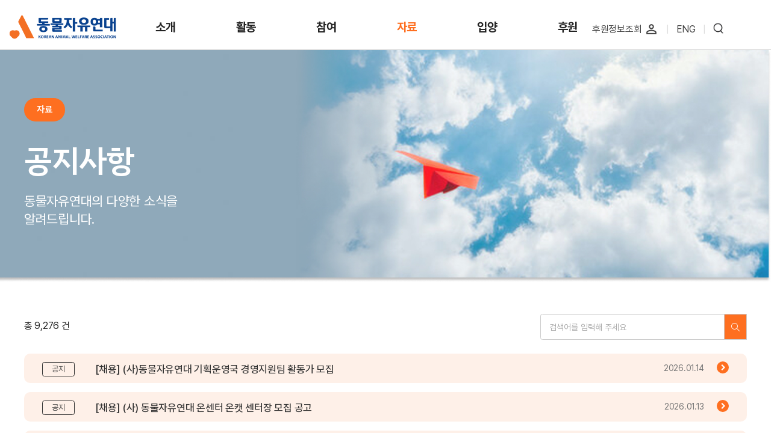

--- FILE ---
content_type: text/html;charset=UTF-8
request_url: https://www.animals.or.kr/report/notice
body_size: 121330
content:
<!DOCTYPE html>
<html lang="ko">




<head>
	<meta charset="UTF-8">
	<meta http-equiv="X-UA-Compatible" content="IE=edge" />
	<meta name="viewport" content="width=device-width, initial-scale=1.0, maximum-scale=1.0, user-scalable=no" />
	<meta http-equiv="Content-Type" content="text/html; charset=euc-kr" />
	<meta name="format-detection" content="telephone=no, address=no, email=no">
	<meta name="robots" content="ALL">
	
	
	

	<link rel="preconnect" href="https://fonts.googleapis.com">
	<link rel="preconnect" href="https://fonts.gstatic.com" crossorigin>
	
	
	<link href="https://fonts.googleapis.com/css2?family=IBM+Plex+Sans+KR:wght@100;200;300;400;500;600;700&display=swap" rel="stylesheet">
	<link href="https://fonts.googleapis.com/css2?family=Montserrat:ital,wght@0,100..900;1,100..900&display=swap" rel="stylesheet">
	<link href="https://cdn.jsdelivr.net/gh/orioncactus/pretendard@v1.3.9/dist/web/static/pretendard.min.css" rel="stylesheet" as="style" crossorigin />
	<link href="https://cdn.jsdelivr.net/gh/moonspam/NanumSquare@2.0/nanumsquare.css" rel="stylesheet" type="text/css">
	
	
	<link rel="shortcut icon" href="/static/front/img/favicons/favicon.ico?v=20191101">
	<link rel="apple-touch-icon" href="/apple-touch-icon.png?v=20191101">
	<link rel="apple-touch-icon" sizes="57x57" href="/static/front/img/favicons/apple-touch-icon-57x57.png?v=20191101">
	<link rel="apple-touch-icon" sizes="60x60" href="/static/front/img/favicons/apple-touch-icon-60x60.png?v=20191101">
	<link rel="apple-touch-icon" sizes="72x72" href="/static/front/img/favicons/apple-touch-icon-72x72.png?v=20191101">
	<link rel="apple-touch-icon" sizes="76x76" href="/static/front/img/favicons/apple-touch-icon-76x76.png?v=20191101">
	<link rel="apple-touch-icon" sizes="114x114" href="/static/front/img/favicons/apple-touch-icon-114x114.png?v=20191101">
	<link rel="apple-touch-icon" sizes="120x120" href="/static/front/img/favicons/apple-touch-icon-120x120.png?v=20191101">
	<link rel="apple-touch-icon" sizes="144x144" href="/static/front/img/favicons/apple-touch-icon-144x144.png?v=20191101">
	<link rel="apple-touch-icon" sizes="152x152" href="/static/front/img/favicons/apple-touch-icon-152x152.png?v=20191101">
	<link rel="apple-touch-icon" sizes="180x180" href="/static/front/img/favicons/apple-touch-icon-180x180.png?v=20191101">
	<link rel="icon" type="image/png" href="/static/front/img/favicons/android-chrome-192x192.png?v=20191101" sizes="192x192">

  

  
    <link href="/front/build/main-min.css?v=1769797781558" rel="stylesheet">
    
		<meta name="author" content="ybean.co.kr">
		<meta name="google-site-verification" content="JG0d_7fP9iIRdCrZJ6zy-9sYpSqlybFNL7q9B4TlBLA" />
		<meta name="naver-site-verification" content="0df5ba260257c6e2f3327ad39e2db714806cd5ac" />
		<meta name="facebook-domain-verification" content="i37ehpw4mqaasis3m97ssjd4yitreq" />
		<link rel="canonical" href="https://www.animals.or.kr" />

		<!-- Google Tag Manager -->
		<script>(function(w,d,s,l,i){w[l]=w[l]||[];w[l].push({'gtm.start':new Date().getTime(),event:'gtm.js'});var f=d.getElementsByTagName(s)[0],
		j=d.createElement(s),dl=l!='dataLayer'?'&l='+l:'';j.async=true;j.src='https://www.googletagmanager.com/gtm.js?id='+i+dl;f.parentNode.insertBefore(j,f);})
		(window,document,'script','dataLayer','GTM-P73RXD9');</script>
		<!-- End Google Tag Manager -->

    
    
        
	    <title>동물자유연대</title>
	    <meta name="keywords" content="동물학대 예방 및 구조, 올바른 반려동물문화 정착, 농장동물, 실험동물, 오락동물의 처우 개선을 위한 대중인식 확산과 연구 조사, 동물복지 정책 협력, 반려동물복지센터" />
	    <meta name="description" content="동물자유연대는 인간에 의해 이용되거나 삶의 터전을 잃어가는 동물의 수(數)와 종(種)을 줄여 나감으로써, 인간과 동물의 생태적 · 윤리적 조화를 이루며 살아가는 것을 목표로 합니다." />
	    <meta property="og:locale" content="ko_KR" />
	    <meta property="og:type" content="website" />
	    <meta property="og:url" content="https://www.animals.or.kr" />
	    <meta property="og:site_name" content="동물자유연대" />
	    <meta property="og:title" content="동물자유연대 - 동물들이 보다 더 나은 삶을 살 수 있는 사회를 만들어 가겠습니다." />
	    <meta property="og:description" content="동물자유연대는 인간에 의해 이용되거나 삶의 터전을 잃어가는 동물의 수(數)와 종(種)을 줄여 나감으로써, 인간과 동물의 생태적 · 윤리적 조화를 이루며 살아가는 것을 목표로 합니다." />
	    <meta property="og:image" content="https://www.animals.or.kr/front/img/og-image.png" />
    
    
  
</head>



<body>

	<noscript>
		
		<iframe src="https://www.googletagmanager.com/ns.html?id=GTM-P73RXD9" height="0" width="0" style="display: none; visibility: hidden"></iframe>
	</noscript>

	<main>

		
    
	
	
	
	
	<div class="g-hidden-lg-down--">
		<header id="js-header" 
	    data-header-fix-moment="80" 
	    data-header-fix-effect="slide"
	    class="u-header g-font-size-16 g-font-size-20--lg u-header--static-top u-header--static--lg u-header--show-hide--lg u-header--change-appearance--lg">
		
	    <div class="u-header__section g-transition-0_3 g-py-0 g-py-10--lg g-brd-bottom--lg g-brd-gray-light-v3 u-header--section--light g-brd-bottom-1 g-bg-white " 
	      
	      data-header-fix-moment-classes="g-bg-white-opacity-1 g-py-0" 
	      data-header-fix-moment-exclude="g-pt-10--lg g-pb-0">
	
	      
				<nav class="js-mega-menu navbar navbar-expand-xl g-pb-0">
					
					
					<div class="container-fluid g-px-0 g-px-100--xxxxl">

						
						<button class="navbar-toggler navbar-toggler-right btn g-line-height-1 g-brd-none g-pa-0 g-pos-abs g-top-5-- g-right-0 g-ml-60" type="button" 
	            aria-label="Toggle navigation" 
	            aria-expanded="false" 
	            aria-controls="navBar" 
	            data-toggle="collapse" 
	            data-target="#navBar"
	            >
	            
							<span class="hamburger hamburger--slider">
							  <span class="hamburger-box" >
							    <span class="hamburger-inner"></span>
							  </span>
							</span>
						</button>
	
						
	          <a class="navbar-brand" href="/">
	            <img id="logo-img-white" src="/static/front/img/logos/logo-white.png" alt="동물자유연대" class="g-max-width-logo d-none">
	            <img id="logo-img" src="/static/front/img/logos/logo.png" alt="동물자유연대" class="g-max-width-logo">
	          </a>
	
						
						<div id="navBar" class="collapse navbar-collapse align-items-center flex-sm-row g-pt-10-- g-pt-0--lg">
	
	            
							<ul class="navbar-nav g-hidden-lg-down ibm-plex-sans-kr-semibold-- g-font-weight-700 mr-auto g-color-kawa-black">
	              
	              
	              <li class="hs-has-mega-menu hs-has-mega-menu--home nav-item g-mx-0 g-ml-minus-15 g-ml-0--lg g-pl-30--lg g-pl-50--xl g-pr-50--lg g-pr-50--xl" 
	                data-animation-in="fadeIn" data-animation-out="fadeOut" data-position="left">
	                
	                <a id="mega-menu-label-1" href="/home/greetings" aria-haspopup="true" aria-expanded="false" 
	                  class="nav-link g-color-inherit g-bg-gray-light-v4 g-bg-transparent--lg g-width-105 g-width-100x--lg g-px-25 g-px-0--lg">소개</a> 
	                  
	                

	<div class="hs-mega-menu g-hidden-lg-down g-text-transform-none w-100 fadeIn g-brd-top g-brd-gray-light-v3 g-brd-top-1 g-mt-0 g-pl-20">
	
		<div class="row align-items-stretch font-weight-normal">

      
      <div class="col-lg-auto g-width-230 g-width-330--xxxxl">
      </div>
		
			<div class="col-lg-auto g-min-width-135 g-brd-left--lg g-brd-gray-light-v5 g-pl-10 g-pr-0">
			  
				<section class="g-py-20">
					<ul class="list-unstyled">
						<li><a class="nav-link g-px-0 g-color-primary--hover" href="/home/greetings">동물자유연대는</a></li>
						<li><a class="nav-link g-px-0 g-color-primary--hover" href="/home/mission">미션·비전</a></li>
						<li><a class="nav-link g-px-0 g-color-primary--hover" href="/home/history">연혁</a></li>
						<li><a class="nav-link g-px-0 g-color-primary--hover" href="/home/org">조직도</a></li>
					</ul>
				</section>
			</div>

			<div class="col-lg-auto g-min-width-135 g-brd-left--lg g-brd-gray-light-v5 g-pl-10 g-pr-0">
			  
				<section class="g-py-20 g-pl-0--xl">
					<ul class="list-unstyled">
						<li><a class="nav-link g-px-0 g-color-primary--hover" href="/campaign/policy">정책·입법</a> </li>
						<li><a class="nav-link g-px-0 g-color-primary--hover" href="/campaign/stopmeat">개 식용 종식</a> </li>
						<li><a class="nav-link g-px-0 g-color-primary--hover" href="/campaign/petshop">강아지 공장 폐쇄</a> </li>
						<li><a class="nav-link g-px-0 g-color-primary--hover" href="/campaign/alley">동네고양이 공존</a> </li>
						<li><a class="nav-link g-px-0 g-color-primary--hover" href="/campaign/pony">말 복지 구축</a> </li>
            
            <li><a class="nav-link g-px-0 g-color-primary--hover" href="/forum/aff">동물과미래포럼</a> </li>
						<li><a class="nav-link g-px-0 g-color-primary--hover" href="/campaign/intro">활동 더보기</a> </li>    
					</ul>
				</section>
			</div>

			<div class="col-lg-auto g-min-width-135 g-brd-left--lg g-brd-gray-light-v5 g-pl-10 g-pr-0">
				
				<section class="g-py-20 g-pl-0--xl">
					<ul class="list-unstyled">
						<li><a class="nav-link g-px-0 g-color-primary--hover" href="/sponsor/missing">위기동물 제보</a> </li>
						<li><a class="nav-link g-px-0 g-color-primary--hover" href="/sponsor/sdam">쓰담쓰담</a> </li>
						<li><a class="nav-link g-px-0 g-color-primary--hover" href="/sponsor/sign">탄원서명</a> </li>
						<li><a class="nav-link g-px-0 g-color-primary--hover" href="/sponsor/volunteer">봉사활동</a> </li>
            <li><a class="nav-link g-px-0 g-color-primary--hover" href="/sponsor/article">후원회원게시판</a> </li>
            <li><a class="nav-link g-px-0 g-color-primary--hover" href="/sponsor/calendar">2026 달력</a> </li>
            
					</ul>
				</section>
			</div>

			<div class="col-lg-auto g-min-width-135 g-brd-left--lg g-brd-gray-light-v5 g-pl-10 g-pr-0">
				
				<section class="g-py-20 g-pl-0--xl">
					<ul class="list-unstyled">
						<li><a class="nav-link g-px-0 g-color-primary--hover" href="/report/press">보도자료</a> </li>
						<li><a class="nav-link g-px-0 g-color-primary--hover" href="/report/print?type=report">보고서·출판물</a> </li>
						<li><a class="nav-link g-px-0 g-color-primary--hover" href="/report/account">재정보고</a> </li>
						<li><a class="nav-link g-px-0 g-color-primary--hover active" href="/report/notice">공지사항</a> </li>
					</ul>
				</section>
			</div>

			<div class="col-lg-auto g-min-width-135 g-brd-left--lg g-brd-gray-light-v5 g-pl-10 g-pr-0">
				
				<section class="g-py-20 g-pl-0--xl">
					<ul class="list-unstyled">
						<li><a class="nav-link g-px-0 g-color-primary--hover" href="/center/adopt?option=d">개 입양</a> </li>
						<li><a class="nav-link g-px-0 g-color-primary--hover" href="/center/adopt?option=e">고양이 입양</a> </li>
						<li><a class="nav-link g-px-0 g-color-primary--hover" href="/center/review">입양후기</a> </li>
	          <li><a class="nav-link g-px-0 g-color-primary--hover" href="/center/intro">온센터</a> </li>
					</ul>
				</section>
			</div>

      <div class="col-lg-auto g-min-width-135 g-brd-left--lg g-brd-gray-light-v5 g-pl-10 g-pr-0">
        
        <section class="g-py-20 g-pl-0--xl">
          <ul class="list-unstyled">
            <li><a class="nav-link g-px-0 g-color-primary--hover" href="/support/intro">후원하기</a> </li>
            <li><a class="nav-link g-px-0 g-color-primary--hover" href="/support/alliance?option=결연진행">결연후원</a> </li>            
            <li><a class="nav-link g-px-0 g-color-primary--hover" href="/support/up">후원증액</a> </li>
            <li><a class="nav-link g-px-0 g-color-primary--hover" href="/support/qna">후원Q&amp;A</a> </li>
            <li><a class="nav-link g-px-0 g-color-primary--hover" href="/support/enter">기업후원</a> </li>
            <li><a class="nav-link g-px-0 g-color-primary--hover" href="/support/fan">스타·팬클럽후원</a> </li>
            <li><a class="nav-link g-px-0 g-color-primary--hover" href="/support/room">후원소식</a> </li>
          </ul>
        </section>
      </div>

      
      <div class="g-hidden-1400-down">
        <div style="height: 370px">
		      <div class="g-pos-abs g-top-0 g-right-15 g-right-120-xxxl g-right-220-xxxxl">
		        <section class="g-brd-left--lg g-brd-gray-light-v5 g-pl-30 g-py-20">
			        <div id="gnbCaptions-1" class="gnb-carousel carousel slide gnb-carousel-1" data-ride="carousel">
			          
			          <div class="carousel-inner">
			            
			              <div class="carousel-item active">
			                <a class="d-block g-bg-img-hero g-color-white g-width-320 g-height-320" 
                        href="/center/adopt" target="_self" style="background-image:url(/file/img?key=banner/a7eb99b2-48ac-48da-909a-be0652699390.png)">
									        
								      </a>
			              </div>
			            
			          </div>
			          
			        </div>          
		        </section>
		      </div>
	      </div> 
      </div>
      
		</div>
	</div>


	                
	              </li>
	              
	              
	              <li class="hs-has-mega-menu hs-has-mega-menu--campaign nav-item g-mx-0 g-ml-minus-15 g-ml-0--lg g-px-50--lg g-px-50--xl" 
	                data-animation-in="fadeIn" data-animation-out="fadeOut" data-position="left">
	
	                <a id="mega-menu-label-2" href="/campaign/intro" aria-haspopup="true" aria-expanded="false" 
	                  class="nav-link g-color-inherit g-bg-gray-light-v4 g-bg-transparent--lg g-width-105 g-width-100x--lg g-px-25 g-px-0--lg">활동</a> 
	                  
	                

	<div class="hs-mega-menu g-hidden-lg-down g-text-transform-none w-100 fadeIn g-brd-top g-brd-gray-light-v3 g-brd-top-1 g-mt-0 g-pl-20">
	
		<div class="row align-items-stretch font-weight-normal">

      
      <div class="col-lg-auto g-width-230 g-width-330--xxxxl">
      </div>
		
			<div class="col-lg-auto g-min-width-135 g-brd-left--lg g-brd-gray-light-v5 g-pl-10 g-pr-0">
			  
				<section class="g-py-20">
					<ul class="list-unstyled">
						<li><a class="nav-link g-px-0 g-color-primary--hover" href="/home/greetings">동물자유연대는</a></li>
						<li><a class="nav-link g-px-0 g-color-primary--hover" href="/home/mission">미션·비전</a></li>
						<li><a class="nav-link g-px-0 g-color-primary--hover" href="/home/history">연혁</a></li>
						<li><a class="nav-link g-px-0 g-color-primary--hover" href="/home/org">조직도</a></li>
					</ul>
				</section>
			</div>

			<div class="col-lg-auto g-min-width-135 g-brd-left--lg g-brd-gray-light-v5 g-pl-10 g-pr-0">
			  
				<section class="g-py-20 g-pl-0--xl">
					<ul class="list-unstyled">
						<li><a class="nav-link g-px-0 g-color-primary--hover" href="/campaign/policy">정책·입법</a> </li>
						<li><a class="nav-link g-px-0 g-color-primary--hover" href="/campaign/stopmeat">개 식용 종식</a> </li>
						<li><a class="nav-link g-px-0 g-color-primary--hover" href="/campaign/petshop">강아지 공장 폐쇄</a> </li>
						<li><a class="nav-link g-px-0 g-color-primary--hover" href="/campaign/alley">동네고양이 공존</a> </li>
						<li><a class="nav-link g-px-0 g-color-primary--hover" href="/campaign/pony">말 복지 구축</a> </li>
            
            <li><a class="nav-link g-px-0 g-color-primary--hover" href="/forum/aff">동물과미래포럼</a> </li>
						<li><a class="nav-link g-px-0 g-color-primary--hover" href="/campaign/intro">활동 더보기</a> </li>    
					</ul>
				</section>
			</div>

			<div class="col-lg-auto g-min-width-135 g-brd-left--lg g-brd-gray-light-v5 g-pl-10 g-pr-0">
				
				<section class="g-py-20 g-pl-0--xl">
					<ul class="list-unstyled">
						<li><a class="nav-link g-px-0 g-color-primary--hover" href="/sponsor/missing">위기동물 제보</a> </li>
						<li><a class="nav-link g-px-0 g-color-primary--hover" href="/sponsor/sdam">쓰담쓰담</a> </li>
						<li><a class="nav-link g-px-0 g-color-primary--hover" href="/sponsor/sign">탄원서명</a> </li>
						<li><a class="nav-link g-px-0 g-color-primary--hover" href="/sponsor/volunteer">봉사활동</a> </li>
            <li><a class="nav-link g-px-0 g-color-primary--hover" href="/sponsor/article">후원회원게시판</a> </li>
            <li><a class="nav-link g-px-0 g-color-primary--hover" href="/sponsor/calendar">2026 달력</a> </li>
            
					</ul>
				</section>
			</div>

			<div class="col-lg-auto g-min-width-135 g-brd-left--lg g-brd-gray-light-v5 g-pl-10 g-pr-0">
				
				<section class="g-py-20 g-pl-0--xl">
					<ul class="list-unstyled">
						<li><a class="nav-link g-px-0 g-color-primary--hover" href="/report/press">보도자료</a> </li>
						<li><a class="nav-link g-px-0 g-color-primary--hover" href="/report/print?type=report">보고서·출판물</a> </li>
						<li><a class="nav-link g-px-0 g-color-primary--hover" href="/report/account">재정보고</a> </li>
						<li><a class="nav-link g-px-0 g-color-primary--hover active" href="/report/notice">공지사항</a> </li>
					</ul>
				</section>
			</div>

			<div class="col-lg-auto g-min-width-135 g-brd-left--lg g-brd-gray-light-v5 g-pl-10 g-pr-0">
				
				<section class="g-py-20 g-pl-0--xl">
					<ul class="list-unstyled">
						<li><a class="nav-link g-px-0 g-color-primary--hover" href="/center/adopt?option=d">개 입양</a> </li>
						<li><a class="nav-link g-px-0 g-color-primary--hover" href="/center/adopt?option=e">고양이 입양</a> </li>
						<li><a class="nav-link g-px-0 g-color-primary--hover" href="/center/review">입양후기</a> </li>
	          <li><a class="nav-link g-px-0 g-color-primary--hover" href="/center/intro">온센터</a> </li>
					</ul>
				</section>
			</div>

      <div class="col-lg-auto g-min-width-135 g-brd-left--lg g-brd-gray-light-v5 g-pl-10 g-pr-0">
        
        <section class="g-py-20 g-pl-0--xl">
          <ul class="list-unstyled">
            <li><a class="nav-link g-px-0 g-color-primary--hover" href="/support/intro">후원하기</a> </li>
            <li><a class="nav-link g-px-0 g-color-primary--hover" href="/support/alliance?option=결연진행">결연후원</a> </li>            
            <li><a class="nav-link g-px-0 g-color-primary--hover" href="/support/up">후원증액</a> </li>
            <li><a class="nav-link g-px-0 g-color-primary--hover" href="/support/qna">후원Q&amp;A</a> </li>
            <li><a class="nav-link g-px-0 g-color-primary--hover" href="/support/enter">기업후원</a> </li>
            <li><a class="nav-link g-px-0 g-color-primary--hover" href="/support/fan">스타·팬클럽후원</a> </li>
            <li><a class="nav-link g-px-0 g-color-primary--hover" href="/support/room">후원소식</a> </li>
          </ul>
        </section>
      </div>

      
      <div class="g-hidden-1400-down">
        <div style="height: 370px">
		      <div class="g-pos-abs g-top-0 g-right-15 g-right-120-xxxl g-right-220-xxxxl">
		        <section class="g-brd-left--lg g-brd-gray-light-v5 g-pl-30 g-py-20">
			        <div id="gnbCaptions-2" class="gnb-carousel carousel slide gnb-carousel-2" data-ride="carousel">
			          
			          <div class="carousel-inner">
			            
			              <div class="carousel-item active">
			                <a class="d-block g-bg-img-hero g-color-white g-width-320 g-height-320" 
                        href="/center/adopt" target="_self" style="background-image:url(/file/img?key=banner/a7eb99b2-48ac-48da-909a-be0652699390.png)">
									        
								      </a>
			              </div>
			            
			          </div>
			          
			        </div>          
		        </section>
		      </div>
	      </div> 
      </div>
      
		</div>
	</div>


	                
	              </li>
	              
	              
	              <li class="hs-has-mega-menu hs-has-mega-menu--sponsor nav-item g-mx-0 g-ml-minus-15 g-ml-0--lg g-px-50--lg g-px-50--xl" 
	                data-animation-in="fadeIn" data-animation-out="fadeOut" data-position="left">
	
	                <a id="mega-menu-label-3" href="/sponsor/missing" aria-haspopup="true" aria-expanded="false"
	                  class="nav-link g-color-inherit g-bg-gray-light-v4 g-bg-transparent--lg g-width-105 g-width-100x--lg g-px-25 g-px-0--lg">참여</a> 
	                  
	                

	<div class="hs-mega-menu g-hidden-lg-down g-text-transform-none w-100 fadeIn g-brd-top g-brd-gray-light-v3 g-brd-top-1 g-mt-0 g-pl-20">
	
		<div class="row align-items-stretch font-weight-normal">

      
      <div class="col-lg-auto g-width-230 g-width-330--xxxxl">
      </div>
		
			<div class="col-lg-auto g-min-width-135 g-brd-left--lg g-brd-gray-light-v5 g-pl-10 g-pr-0">
			  
				<section class="g-py-20">
					<ul class="list-unstyled">
						<li><a class="nav-link g-px-0 g-color-primary--hover" href="/home/greetings">동물자유연대는</a></li>
						<li><a class="nav-link g-px-0 g-color-primary--hover" href="/home/mission">미션·비전</a></li>
						<li><a class="nav-link g-px-0 g-color-primary--hover" href="/home/history">연혁</a></li>
						<li><a class="nav-link g-px-0 g-color-primary--hover" href="/home/org">조직도</a></li>
					</ul>
				</section>
			</div>

			<div class="col-lg-auto g-min-width-135 g-brd-left--lg g-brd-gray-light-v5 g-pl-10 g-pr-0">
			  
				<section class="g-py-20 g-pl-0--xl">
					<ul class="list-unstyled">
						<li><a class="nav-link g-px-0 g-color-primary--hover" href="/campaign/policy">정책·입법</a> </li>
						<li><a class="nav-link g-px-0 g-color-primary--hover" href="/campaign/stopmeat">개 식용 종식</a> </li>
						<li><a class="nav-link g-px-0 g-color-primary--hover" href="/campaign/petshop">강아지 공장 폐쇄</a> </li>
						<li><a class="nav-link g-px-0 g-color-primary--hover" href="/campaign/alley">동네고양이 공존</a> </li>
						<li><a class="nav-link g-px-0 g-color-primary--hover" href="/campaign/pony">말 복지 구축</a> </li>
            
            <li><a class="nav-link g-px-0 g-color-primary--hover" href="/forum/aff">동물과미래포럼</a> </li>
						<li><a class="nav-link g-px-0 g-color-primary--hover" href="/campaign/intro">활동 더보기</a> </li>    
					</ul>
				</section>
			</div>

			<div class="col-lg-auto g-min-width-135 g-brd-left--lg g-brd-gray-light-v5 g-pl-10 g-pr-0">
				
				<section class="g-py-20 g-pl-0--xl">
					<ul class="list-unstyled">
						<li><a class="nav-link g-px-0 g-color-primary--hover" href="/sponsor/missing">위기동물 제보</a> </li>
						<li><a class="nav-link g-px-0 g-color-primary--hover" href="/sponsor/sdam">쓰담쓰담</a> </li>
						<li><a class="nav-link g-px-0 g-color-primary--hover" href="/sponsor/sign">탄원서명</a> </li>
						<li><a class="nav-link g-px-0 g-color-primary--hover" href="/sponsor/volunteer">봉사활동</a> </li>
            <li><a class="nav-link g-px-0 g-color-primary--hover" href="/sponsor/article">후원회원게시판</a> </li>
            <li><a class="nav-link g-px-0 g-color-primary--hover" href="/sponsor/calendar">2026 달력</a> </li>
            
					</ul>
				</section>
			</div>

			<div class="col-lg-auto g-min-width-135 g-brd-left--lg g-brd-gray-light-v5 g-pl-10 g-pr-0">
				
				<section class="g-py-20 g-pl-0--xl">
					<ul class="list-unstyled">
						<li><a class="nav-link g-px-0 g-color-primary--hover" href="/report/press">보도자료</a> </li>
						<li><a class="nav-link g-px-0 g-color-primary--hover" href="/report/print?type=report">보고서·출판물</a> </li>
						<li><a class="nav-link g-px-0 g-color-primary--hover" href="/report/account">재정보고</a> </li>
						<li><a class="nav-link g-px-0 g-color-primary--hover active" href="/report/notice">공지사항</a> </li>
					</ul>
				</section>
			</div>

			<div class="col-lg-auto g-min-width-135 g-brd-left--lg g-brd-gray-light-v5 g-pl-10 g-pr-0">
				
				<section class="g-py-20 g-pl-0--xl">
					<ul class="list-unstyled">
						<li><a class="nav-link g-px-0 g-color-primary--hover" href="/center/adopt?option=d">개 입양</a> </li>
						<li><a class="nav-link g-px-0 g-color-primary--hover" href="/center/adopt?option=e">고양이 입양</a> </li>
						<li><a class="nav-link g-px-0 g-color-primary--hover" href="/center/review">입양후기</a> </li>
	          <li><a class="nav-link g-px-0 g-color-primary--hover" href="/center/intro">온센터</a> </li>
					</ul>
				</section>
			</div>

      <div class="col-lg-auto g-min-width-135 g-brd-left--lg g-brd-gray-light-v5 g-pl-10 g-pr-0">
        
        <section class="g-py-20 g-pl-0--xl">
          <ul class="list-unstyled">
            <li><a class="nav-link g-px-0 g-color-primary--hover" href="/support/intro">후원하기</a> </li>
            <li><a class="nav-link g-px-0 g-color-primary--hover" href="/support/alliance?option=결연진행">결연후원</a> </li>            
            <li><a class="nav-link g-px-0 g-color-primary--hover" href="/support/up">후원증액</a> </li>
            <li><a class="nav-link g-px-0 g-color-primary--hover" href="/support/qna">후원Q&amp;A</a> </li>
            <li><a class="nav-link g-px-0 g-color-primary--hover" href="/support/enter">기업후원</a> </li>
            <li><a class="nav-link g-px-0 g-color-primary--hover" href="/support/fan">스타·팬클럽후원</a> </li>
            <li><a class="nav-link g-px-0 g-color-primary--hover" href="/support/room">후원소식</a> </li>
          </ul>
        </section>
      </div>

      
      <div class="g-hidden-1400-down">
        <div style="height: 370px">
		      <div class="g-pos-abs g-top-0 g-right-15 g-right-120-xxxl g-right-220-xxxxl">
		        <section class="g-brd-left--lg g-brd-gray-light-v5 g-pl-30 g-py-20">
			        <div id="gnbCaptions-3" class="gnb-carousel carousel slide gnb-carousel-3" data-ride="carousel">
			          
			          <div class="carousel-inner">
			            
			              <div class="carousel-item active">
			                <a class="d-block g-bg-img-hero g-color-white g-width-320 g-height-320" 
                        href="/center/adopt" target="_self" style="background-image:url(/file/img?key=banner/a7eb99b2-48ac-48da-909a-be0652699390.png)">
									        
								      </a>
			              </div>
			            
			          </div>
			          
			        </div>          
		        </section>
		      </div>
	      </div> 
      </div>
      
		</div>
	</div>


	              
	              </li>
	              
	              
	              <li class="hs-has-mega-menu hs-has-mega-menu--report nav-item g-mx-0 g-ml-minus-15 g-ml-0--lg g-px-50--lg g-px-50--xl hs-mega-menu-opened--" 
	                data-animation-in="fadeIn" data-animation-out="fadeOut" data-position="left">
	
	                <a id="mega-menu-label-4" href="/report/press" aria-haspopup="true" aria-expanded="false"
	                  class="nav-link g-color-inherit g-bg-gray-light-v4 g-bg-transparent--lg g-width-105 g-width-100x--lg g-px-25 g-px-0--lg active">자료</a> 
	                
	                

	<div class="hs-mega-menu g-hidden-lg-down g-text-transform-none w-100 fadeIn g-brd-top g-brd-gray-light-v3 g-brd-top-1 g-mt-0 g-pl-20">
	
		<div class="row align-items-stretch font-weight-normal">

      
      <div class="col-lg-auto g-width-230 g-width-330--xxxxl">
      </div>
		
			<div class="col-lg-auto g-min-width-135 g-brd-left--lg g-brd-gray-light-v5 g-pl-10 g-pr-0">
			  
				<section class="g-py-20">
					<ul class="list-unstyled">
						<li><a class="nav-link g-px-0 g-color-primary--hover" href="/home/greetings">동물자유연대는</a></li>
						<li><a class="nav-link g-px-0 g-color-primary--hover" href="/home/mission">미션·비전</a></li>
						<li><a class="nav-link g-px-0 g-color-primary--hover" href="/home/history">연혁</a></li>
						<li><a class="nav-link g-px-0 g-color-primary--hover" href="/home/org">조직도</a></li>
					</ul>
				</section>
			</div>

			<div class="col-lg-auto g-min-width-135 g-brd-left--lg g-brd-gray-light-v5 g-pl-10 g-pr-0">
			  
				<section class="g-py-20 g-pl-0--xl">
					<ul class="list-unstyled">
						<li><a class="nav-link g-px-0 g-color-primary--hover" href="/campaign/policy">정책·입법</a> </li>
						<li><a class="nav-link g-px-0 g-color-primary--hover" href="/campaign/stopmeat">개 식용 종식</a> </li>
						<li><a class="nav-link g-px-0 g-color-primary--hover" href="/campaign/petshop">강아지 공장 폐쇄</a> </li>
						<li><a class="nav-link g-px-0 g-color-primary--hover" href="/campaign/alley">동네고양이 공존</a> </li>
						<li><a class="nav-link g-px-0 g-color-primary--hover" href="/campaign/pony">말 복지 구축</a> </li>
            
            <li><a class="nav-link g-px-0 g-color-primary--hover" href="/forum/aff">동물과미래포럼</a> </li>
						<li><a class="nav-link g-px-0 g-color-primary--hover" href="/campaign/intro">활동 더보기</a> </li>    
					</ul>
				</section>
			</div>

			<div class="col-lg-auto g-min-width-135 g-brd-left--lg g-brd-gray-light-v5 g-pl-10 g-pr-0">
				
				<section class="g-py-20 g-pl-0--xl">
					<ul class="list-unstyled">
						<li><a class="nav-link g-px-0 g-color-primary--hover" href="/sponsor/missing">위기동물 제보</a> </li>
						<li><a class="nav-link g-px-0 g-color-primary--hover" href="/sponsor/sdam">쓰담쓰담</a> </li>
						<li><a class="nav-link g-px-0 g-color-primary--hover" href="/sponsor/sign">탄원서명</a> </li>
						<li><a class="nav-link g-px-0 g-color-primary--hover" href="/sponsor/volunteer">봉사활동</a> </li>
            <li><a class="nav-link g-px-0 g-color-primary--hover" href="/sponsor/article">후원회원게시판</a> </li>
            <li><a class="nav-link g-px-0 g-color-primary--hover" href="/sponsor/calendar">2026 달력</a> </li>
            
					</ul>
				</section>
			</div>

			<div class="col-lg-auto g-min-width-135 g-brd-left--lg g-brd-gray-light-v5 g-pl-10 g-pr-0">
				
				<section class="g-py-20 g-pl-0--xl">
					<ul class="list-unstyled">
						<li><a class="nav-link g-px-0 g-color-primary--hover" href="/report/press">보도자료</a> </li>
						<li><a class="nav-link g-px-0 g-color-primary--hover" href="/report/print?type=report">보고서·출판물</a> </li>
						<li><a class="nav-link g-px-0 g-color-primary--hover" href="/report/account">재정보고</a> </li>
						<li><a class="nav-link g-px-0 g-color-primary--hover active" href="/report/notice">공지사항</a> </li>
					</ul>
				</section>
			</div>

			<div class="col-lg-auto g-min-width-135 g-brd-left--lg g-brd-gray-light-v5 g-pl-10 g-pr-0">
				
				<section class="g-py-20 g-pl-0--xl">
					<ul class="list-unstyled">
						<li><a class="nav-link g-px-0 g-color-primary--hover" href="/center/adopt?option=d">개 입양</a> </li>
						<li><a class="nav-link g-px-0 g-color-primary--hover" href="/center/adopt?option=e">고양이 입양</a> </li>
						<li><a class="nav-link g-px-0 g-color-primary--hover" href="/center/review">입양후기</a> </li>
	          <li><a class="nav-link g-px-0 g-color-primary--hover" href="/center/intro">온센터</a> </li>
					</ul>
				</section>
			</div>

      <div class="col-lg-auto g-min-width-135 g-brd-left--lg g-brd-gray-light-v5 g-pl-10 g-pr-0">
        
        <section class="g-py-20 g-pl-0--xl">
          <ul class="list-unstyled">
            <li><a class="nav-link g-px-0 g-color-primary--hover" href="/support/intro">후원하기</a> </li>
            <li><a class="nav-link g-px-0 g-color-primary--hover" href="/support/alliance?option=결연진행">결연후원</a> </li>            
            <li><a class="nav-link g-px-0 g-color-primary--hover" href="/support/up">후원증액</a> </li>
            <li><a class="nav-link g-px-0 g-color-primary--hover" href="/support/qna">후원Q&amp;A</a> </li>
            <li><a class="nav-link g-px-0 g-color-primary--hover" href="/support/enter">기업후원</a> </li>
            <li><a class="nav-link g-px-0 g-color-primary--hover" href="/support/fan">스타·팬클럽후원</a> </li>
            <li><a class="nav-link g-px-0 g-color-primary--hover" href="/support/room">후원소식</a> </li>
          </ul>
        </section>
      </div>

      
      <div class="g-hidden-1400-down">
        <div style="height: 370px">
		      <div class="g-pos-abs g-top-0 g-right-15 g-right-120-xxxl g-right-220-xxxxl">
		        <section class="g-brd-left--lg g-brd-gray-light-v5 g-pl-30 g-py-20">
			        <div id="gnbCaptions-4" class="gnb-carousel carousel slide gnb-carousel-4" data-ride="carousel">
			          
			          <div class="carousel-inner">
			            
			              <div class="carousel-item active">
			                <a class="d-block g-bg-img-hero g-color-white g-width-320 g-height-320" 
                        href="/center/adopt" target="_self" style="background-image:url(/file/img?key=banner/a7eb99b2-48ac-48da-909a-be0652699390.png)">
									        
								      </a>
			              </div>
			            
			          </div>
			          
			        </div>          
		        </section>
		      </div>
	      </div> 
      </div>
      
		</div>
	</div>


	              
	              </li>
	              
								
								<li class="hs-has-mega-menu hs-has-mega-menu--center nav-item g-mx-0 g-ml-minus-15 g-ml-0--lg g-px-50--lg g-px-50--xl" 
		              data-animation-in="fadeIn" data-animation-out="fadeOut" data-position="left">
	                
	                <a id="mega-menu-label-5" href="/center/adopt" aria-haspopup="true" aria-expanded="false"
	                  class="nav-link g-color-inherit g-bg-gray-light-v4 g-bg-transparent--lg g-width-105 g-width-100x--lg g-px-25 g-px-0--lg">입양</a> 
	                
	                

	<div class="hs-mega-menu g-hidden-lg-down g-text-transform-none w-100 fadeIn g-brd-top g-brd-gray-light-v3 g-brd-top-1 g-mt-0 g-pl-20">
	
		<div class="row align-items-stretch font-weight-normal">

      
      <div class="col-lg-auto g-width-230 g-width-330--xxxxl">
      </div>
		
			<div class="col-lg-auto g-min-width-135 g-brd-left--lg g-brd-gray-light-v5 g-pl-10 g-pr-0">
			  
				<section class="g-py-20">
					<ul class="list-unstyled">
						<li><a class="nav-link g-px-0 g-color-primary--hover" href="/home/greetings">동물자유연대는</a></li>
						<li><a class="nav-link g-px-0 g-color-primary--hover" href="/home/mission">미션·비전</a></li>
						<li><a class="nav-link g-px-0 g-color-primary--hover" href="/home/history">연혁</a></li>
						<li><a class="nav-link g-px-0 g-color-primary--hover" href="/home/org">조직도</a></li>
					</ul>
				</section>
			</div>

			<div class="col-lg-auto g-min-width-135 g-brd-left--lg g-brd-gray-light-v5 g-pl-10 g-pr-0">
			  
				<section class="g-py-20 g-pl-0--xl">
					<ul class="list-unstyled">
						<li><a class="nav-link g-px-0 g-color-primary--hover" href="/campaign/policy">정책·입법</a> </li>
						<li><a class="nav-link g-px-0 g-color-primary--hover" href="/campaign/stopmeat">개 식용 종식</a> </li>
						<li><a class="nav-link g-px-0 g-color-primary--hover" href="/campaign/petshop">강아지 공장 폐쇄</a> </li>
						<li><a class="nav-link g-px-0 g-color-primary--hover" href="/campaign/alley">동네고양이 공존</a> </li>
						<li><a class="nav-link g-px-0 g-color-primary--hover" href="/campaign/pony">말 복지 구축</a> </li>
            
            <li><a class="nav-link g-px-0 g-color-primary--hover" href="/forum/aff">동물과미래포럼</a> </li>
						<li><a class="nav-link g-px-0 g-color-primary--hover" href="/campaign/intro">활동 더보기</a> </li>    
					</ul>
				</section>
			</div>

			<div class="col-lg-auto g-min-width-135 g-brd-left--lg g-brd-gray-light-v5 g-pl-10 g-pr-0">
				
				<section class="g-py-20 g-pl-0--xl">
					<ul class="list-unstyled">
						<li><a class="nav-link g-px-0 g-color-primary--hover" href="/sponsor/missing">위기동물 제보</a> </li>
						<li><a class="nav-link g-px-0 g-color-primary--hover" href="/sponsor/sdam">쓰담쓰담</a> </li>
						<li><a class="nav-link g-px-0 g-color-primary--hover" href="/sponsor/sign">탄원서명</a> </li>
						<li><a class="nav-link g-px-0 g-color-primary--hover" href="/sponsor/volunteer">봉사활동</a> </li>
            <li><a class="nav-link g-px-0 g-color-primary--hover" href="/sponsor/article">후원회원게시판</a> </li>
            <li><a class="nav-link g-px-0 g-color-primary--hover" href="/sponsor/calendar">2026 달력</a> </li>
            
					</ul>
				</section>
			</div>

			<div class="col-lg-auto g-min-width-135 g-brd-left--lg g-brd-gray-light-v5 g-pl-10 g-pr-0">
				
				<section class="g-py-20 g-pl-0--xl">
					<ul class="list-unstyled">
						<li><a class="nav-link g-px-0 g-color-primary--hover" href="/report/press">보도자료</a> </li>
						<li><a class="nav-link g-px-0 g-color-primary--hover" href="/report/print?type=report">보고서·출판물</a> </li>
						<li><a class="nav-link g-px-0 g-color-primary--hover" href="/report/account">재정보고</a> </li>
						<li><a class="nav-link g-px-0 g-color-primary--hover active" href="/report/notice">공지사항</a> </li>
					</ul>
				</section>
			</div>

			<div class="col-lg-auto g-min-width-135 g-brd-left--lg g-brd-gray-light-v5 g-pl-10 g-pr-0">
				
				<section class="g-py-20 g-pl-0--xl">
					<ul class="list-unstyled">
						<li><a class="nav-link g-px-0 g-color-primary--hover" href="/center/adopt?option=d">개 입양</a> </li>
						<li><a class="nav-link g-px-0 g-color-primary--hover" href="/center/adopt?option=e">고양이 입양</a> </li>
						<li><a class="nav-link g-px-0 g-color-primary--hover" href="/center/review">입양후기</a> </li>
	          <li><a class="nav-link g-px-0 g-color-primary--hover" href="/center/intro">온센터</a> </li>
					</ul>
				</section>
			</div>

      <div class="col-lg-auto g-min-width-135 g-brd-left--lg g-brd-gray-light-v5 g-pl-10 g-pr-0">
        
        <section class="g-py-20 g-pl-0--xl">
          <ul class="list-unstyled">
            <li><a class="nav-link g-px-0 g-color-primary--hover" href="/support/intro">후원하기</a> </li>
            <li><a class="nav-link g-px-0 g-color-primary--hover" href="/support/alliance?option=결연진행">결연후원</a> </li>            
            <li><a class="nav-link g-px-0 g-color-primary--hover" href="/support/up">후원증액</a> </li>
            <li><a class="nav-link g-px-0 g-color-primary--hover" href="/support/qna">후원Q&amp;A</a> </li>
            <li><a class="nav-link g-px-0 g-color-primary--hover" href="/support/enter">기업후원</a> </li>
            <li><a class="nav-link g-px-0 g-color-primary--hover" href="/support/fan">스타·팬클럽후원</a> </li>
            <li><a class="nav-link g-px-0 g-color-primary--hover" href="/support/room">후원소식</a> </li>
          </ul>
        </section>
      </div>

      
      <div class="g-hidden-1400-down">
        <div style="height: 370px">
		      <div class="g-pos-abs g-top-0 g-right-15 g-right-120-xxxl g-right-220-xxxxl">
		        <section class="g-brd-left--lg g-brd-gray-light-v5 g-pl-30 g-py-20">
			        <div id="gnbCaptions-5" class="gnb-carousel carousel slide gnb-carousel-5" data-ride="carousel">
			          
			          <div class="carousel-inner">
			            
			              <div class="carousel-item active">
			                <a class="d-block g-bg-img-hero g-color-white g-width-320 g-height-320" 
                        href="/center/adopt" target="_self" style="background-image:url(/file/img?key=banner/a7eb99b2-48ac-48da-909a-be0652699390.png)">
									        
								      </a>
			              </div>
			            
			          </div>
			          
			        </div>          
		        </section>
		      </div>
	      </div> 
      </div>
      
		</div>
	</div>


	              
	              </li>
	              
	               
	              <li class="hs-has-mega-menu hs-has-mega-menu--support nav-item g-mx-0 g-ml-minus-15 g-ml-0--lg g-pl-50--lg g-mr-0 g-px-50--xl" 
	                data-animation-in="fadeIn" data-animation-out="fadeOut" data-position="left">
	
	                <a id="mega-menu-label-6" href="/support/intro" aria-haspopup="true" aria-expanded="false"
	                  class="nav-link g-color-inherit g-bg-gray-light-v4 g-bg-transparent--lg g-width-105 g-width-100x--lg g-px-25 g-px-0--lg">후원</a> 
	                                  
	                

	<div class="hs-mega-menu g-hidden-lg-down g-text-transform-none w-100 fadeIn g-brd-top g-brd-gray-light-v3 g-brd-top-1 g-mt-0 g-pl-20">
	
		<div class="row align-items-stretch font-weight-normal">

      
      <div class="col-lg-auto g-width-230 g-width-330--xxxxl">
      </div>
		
			<div class="col-lg-auto g-min-width-135 g-brd-left--lg g-brd-gray-light-v5 g-pl-10 g-pr-0">
			  
				<section class="g-py-20">
					<ul class="list-unstyled">
						<li><a class="nav-link g-px-0 g-color-primary--hover" href="/home/greetings">동물자유연대는</a></li>
						<li><a class="nav-link g-px-0 g-color-primary--hover" href="/home/mission">미션·비전</a></li>
						<li><a class="nav-link g-px-0 g-color-primary--hover" href="/home/history">연혁</a></li>
						<li><a class="nav-link g-px-0 g-color-primary--hover" href="/home/org">조직도</a></li>
					</ul>
				</section>
			</div>

			<div class="col-lg-auto g-min-width-135 g-brd-left--lg g-brd-gray-light-v5 g-pl-10 g-pr-0">
			  
				<section class="g-py-20 g-pl-0--xl">
					<ul class="list-unstyled">
						<li><a class="nav-link g-px-0 g-color-primary--hover" href="/campaign/policy">정책·입법</a> </li>
						<li><a class="nav-link g-px-0 g-color-primary--hover" href="/campaign/stopmeat">개 식용 종식</a> </li>
						<li><a class="nav-link g-px-0 g-color-primary--hover" href="/campaign/petshop">강아지 공장 폐쇄</a> </li>
						<li><a class="nav-link g-px-0 g-color-primary--hover" href="/campaign/alley">동네고양이 공존</a> </li>
						<li><a class="nav-link g-px-0 g-color-primary--hover" href="/campaign/pony">말 복지 구축</a> </li>
            
            <li><a class="nav-link g-px-0 g-color-primary--hover" href="/forum/aff">동물과미래포럼</a> </li>
						<li><a class="nav-link g-px-0 g-color-primary--hover" href="/campaign/intro">활동 더보기</a> </li>    
					</ul>
				</section>
			</div>

			<div class="col-lg-auto g-min-width-135 g-brd-left--lg g-brd-gray-light-v5 g-pl-10 g-pr-0">
				
				<section class="g-py-20 g-pl-0--xl">
					<ul class="list-unstyled">
						<li><a class="nav-link g-px-0 g-color-primary--hover" href="/sponsor/missing">위기동물 제보</a> </li>
						<li><a class="nav-link g-px-0 g-color-primary--hover" href="/sponsor/sdam">쓰담쓰담</a> </li>
						<li><a class="nav-link g-px-0 g-color-primary--hover" href="/sponsor/sign">탄원서명</a> </li>
						<li><a class="nav-link g-px-0 g-color-primary--hover" href="/sponsor/volunteer">봉사활동</a> </li>
            <li><a class="nav-link g-px-0 g-color-primary--hover" href="/sponsor/article">후원회원게시판</a> </li>
            <li><a class="nav-link g-px-0 g-color-primary--hover" href="/sponsor/calendar">2026 달력</a> </li>
            
					</ul>
				</section>
			</div>

			<div class="col-lg-auto g-min-width-135 g-brd-left--lg g-brd-gray-light-v5 g-pl-10 g-pr-0">
				
				<section class="g-py-20 g-pl-0--xl">
					<ul class="list-unstyled">
						<li><a class="nav-link g-px-0 g-color-primary--hover" href="/report/press">보도자료</a> </li>
						<li><a class="nav-link g-px-0 g-color-primary--hover" href="/report/print?type=report">보고서·출판물</a> </li>
						<li><a class="nav-link g-px-0 g-color-primary--hover" href="/report/account">재정보고</a> </li>
						<li><a class="nav-link g-px-0 g-color-primary--hover active" href="/report/notice">공지사항</a> </li>
					</ul>
				</section>
			</div>

			<div class="col-lg-auto g-min-width-135 g-brd-left--lg g-brd-gray-light-v5 g-pl-10 g-pr-0">
				
				<section class="g-py-20 g-pl-0--xl">
					<ul class="list-unstyled">
						<li><a class="nav-link g-px-0 g-color-primary--hover" href="/center/adopt?option=d">개 입양</a> </li>
						<li><a class="nav-link g-px-0 g-color-primary--hover" href="/center/adopt?option=e">고양이 입양</a> </li>
						<li><a class="nav-link g-px-0 g-color-primary--hover" href="/center/review">입양후기</a> </li>
	          <li><a class="nav-link g-px-0 g-color-primary--hover" href="/center/intro">온센터</a> </li>
					</ul>
				</section>
			</div>

      <div class="col-lg-auto g-min-width-135 g-brd-left--lg g-brd-gray-light-v5 g-pl-10 g-pr-0">
        
        <section class="g-py-20 g-pl-0--xl">
          <ul class="list-unstyled">
            <li><a class="nav-link g-px-0 g-color-primary--hover" href="/support/intro">후원하기</a> </li>
            <li><a class="nav-link g-px-0 g-color-primary--hover" href="/support/alliance?option=결연진행">결연후원</a> </li>            
            <li><a class="nav-link g-px-0 g-color-primary--hover" href="/support/up">후원증액</a> </li>
            <li><a class="nav-link g-px-0 g-color-primary--hover" href="/support/qna">후원Q&amp;A</a> </li>
            <li><a class="nav-link g-px-0 g-color-primary--hover" href="/support/enter">기업후원</a> </li>
            <li><a class="nav-link g-px-0 g-color-primary--hover" href="/support/fan">스타·팬클럽후원</a> </li>
            <li><a class="nav-link g-px-0 g-color-primary--hover" href="/support/room">후원소식</a> </li>
          </ul>
        </section>
      </div>

      
      <div class="g-hidden-1400-down">
        <div style="height: 370px">
		      <div class="g-pos-abs g-top-0 g-right-15 g-right-120-xxxl g-right-220-xxxxl">
		        <section class="g-brd-left--lg g-brd-gray-light-v5 g-pl-30 g-py-20">
			        <div id="gnbCaptions-6" class="gnb-carousel carousel slide gnb-carousel-6" data-ride="carousel">
			          
			          <div class="carousel-inner">
			            
			              <div class="carousel-item active">
			                <a class="d-block g-bg-img-hero g-color-white g-width-320 g-height-320" 
                        href="/center/adopt" target="_self" style="background-image:url(/file/img?key=banner/a7eb99b2-48ac-48da-909a-be0652699390.png)">
									        
								      </a>
			              </div>
			            
			          </div>
			          
			        </div>          
		        </section>
		      </div>
	      </div> 
      </div>
      
		</div>
	</div>


	              
	              </li>
	
	              
	              
							</ul>
						</div>
						
						
	          <div id="navBar-right" class="g-hidden-1270-down-- d-inline-block g-pos-abs g-valign-middle g-pos-rel--lg-- g-top-10--lg-- g-top-20--xl g-right-70 g-right-50--xl">
	
	            <ul class="list-inline g-font-size-16 mb-0 g-color-kawa-dark-gray">
	
	              
	              
	
	              
	              
		              <li class="g-hidden-lg-down list-inline-item mb-0">
		                <span class="g-hidden-1270-down">
		                  <a href="https://donate.animals.or.kr/animals/mypage/" target="_self" class="g-color-inherit g-text-underline--none--hover">후원정보조회</a>
		                </span>
		                <span class="g-hidden-xxl-up">
		                  <a href="https://donate.animals.or.kr/animals/mypage/" target="_self" class="g-color-inherit g-text-underline--none--hover" data-toggle="tooltip" data-placement="bottom" title="후원정보조회">
		                    <i class="material-icons g-font-size-25 g-top-7">perm_identity</i>
		                  </a>
		                </span>  
		              </li>
		              <li class="g-hidden-lg-down list-inline-item g-color-gray-light-v3 g-px-1 mb-0" style="color: #D4D4D4">|</li>
	              
	              
	              
	              <li class="list-inline-item mb-0">
	                <a href="/english/greetings" class="g-color-inherit g-text-underline--none--hover" data-toggle="tooltip" data-placement="bottom" title="영문">
	                  <span class="g-hidden-1270-down--">ENG</span>
	                </a>
	              </li>
	              <li class="list-inline-item g-color-gray-light-v3 g-px-1 mb-0" style="color: #D4D4D4">|</li>
	
	              
	              <li class="list-inline-item mb-0">
	                <a href="#" class="g-color-inherit" title="통합검색" 
	                  aria-haspopup="true" 
	                  aria-expanded="false" 
	                  data-toggle="tooltip" 
	                  data-placement="bottom" 
	                  aria-controls="searchform-2" 
	                  data-dropdown-target="#searchform-2" 
	                  data-dropdown-type="css-animation" 
	                  data-dropdown-duration="300" 
	                  data-dropdown-animation-in="fadeInUp" 
	                  data-dropdown-animation-out="fadeOutDown">
	                  <img id="search-icon" src="/static/front/img/home/icon/search-black.png" alt="통합검색" class="align-text-center g-mt-minus-5" style="width:20px; height: 20px;" >
	                </a>
	              </li>
	              
	              
	              <li class="list-inline-item mb-0 g-hidden-xxl-down">
	                <a href="/center/intro" class="btn btn-md u-btn-outline-primary g-font-weight-700 g-font-size-16 g-px-30 g-py-10 g-ml-20 g-mr-0">온센터</a>
	              </li>             
	
	              
	              <li class="list-inline-item mb-0 g-hidden-xxl-down">
	                <a href="https://donate.animals.or.kr/animals/pay/step1_direct?dontype=P10101&period=pledge&price=20000&_ga=2.87289040.978739022.1759282324-1057703883.1759282324&_gl=1*euauqy*_ga*MTA1NzcwMzg4My4xNzU5MjgyMzI0*_ga_135FQ5P168*czE3NTkzMjQwMjYkbzUkZzEkdDE3NTkzMjU4NTEkajYwJGwwJGg3ODQ3MDM3MTU.*_gcl_au*MTY0NDYzNzE1NC4xNzU5MjgyMzI5*_ga_NL8NZJV6KT*czE3NTkzMjQwMjYkbzUkZzEkdDE3NTkzMjU4NTEkajYwJGwwJGg1OTQyMjUwNzc.*_ga_4XRD6BP0ZK*czE3NTkzMjQwMjYkbzUkZzEkdDE3NTkzMjU4NTEkajYwJGwwJGgw" 
                    target="_self" class="btn btn-md u-btn-primary g-font-weight-700 g-font-size-16 px-10 g-py-10">바로 후원</a>
	              </li>             
	              
	            </ul>
	            
	            <form id="searchform-1" class="u-searchform-v1 u-dropdown--css-animation u-dropdown--hidden g-bg-white g-pa-10 g-mt-30--lg g-mt-20--lg--scrolling">
	              <div class="input-group g-brd-primary--focus">
	                <input class="form-control rounded-0 u-form-control" type="search" placeholder="검색어를 입력하세요.">
	                <div class="input-group-addon p-0">
	                  <button class="btn rounded-0 btn-primary btn-md g-font-size-14 g-px-18" type="submit">검색</button>
	                </div>
	              </div>
	            </form>            
	          </div>
	
	          
	          <div id="searchform-2" class="u-searchform-v1 g-bg-gray-light-v5 u-dropdown--css-animation u-dropdown--hidden g-bg-white g-mt-10--lg g-mt-20--lg--scrolling w-100" >
	            <div class="g-pa-20">
	              <a href="/"><img src="/static/front/img/logos/logo.png" alt="동물자유연대" class="g-max-width-170"></a>
		          </div>
							<div class="container g-pt-10">
							  <div class=" d-flex justify-content-center row">

								    <div class="col-lg-10">
		                  
		                  
											<form id="validate-header-serarch-form" action="/home/search" class="g-mb-20 g-mb-40--lg g-px-0 g-px-100--lg" method="get">
		                    <div class="form-group g-ml-50 g-ml-0--lg">
												  <div class="input-group g-brd-primary--focus">
												    <input name="query" value="" type="text" placeholder="" class="form-control form-control-lg g-font-size-17 g-rounded-30 g-px-30 g-py-12">
														<div class="input-group-prepend g-font-size-18 g-pt-3">
														  <span class="input-group-text u-icon-v2 g-color-white g-bg-primary g-brd-primary rounded-circle g-cursor-pointer" style="width: 45px; height: 45px; margin-left: -52px"
														    onclick="document.getElementById('validate-header-serarch-form').submit()"><i class="icon-magnifier"></i></span>                
														</div>
												  </div>
												</div>
			                </form>	
			                
		                  
                      <div class="g-hidden-xl-up text-center">
                        <p class="g-font-size-16 g-pt-5 g-mb-20">추천 검색어<br /></p>
                        <ul class="list-inline">
                          
                            <li class="list-inline-item">
                              <a href="/home/search?query=케이지프리" class="btn u-btn-lg g-bg-white g-rounded-15 g-font-size-14 g-mr-10 g-mb-15 g-px-15">케이지프리</a>
                            </li>
                          
                            <li class="list-inline-item">
                              <a href="/home/search?query=신종펫숍" class="btn u-btn-lg g-bg-white g-rounded-15 g-font-size-14 g-mr-10 g-mb-15 g-px-15">신종펫숍</a>
                            </li>
                          
                            <li class="list-inline-item">
                              <a href="/home/search?query=경주마" class="btn u-btn-lg g-bg-white g-rounded-15 g-font-size-14 g-mr-10 g-mb-15 g-px-15">경주마</a>
                            </li>
                          
                            <li class="list-inline-item">
                              <a href="/home/search?query=소싸움" class="btn u-btn-lg g-bg-white g-rounded-15 g-font-size-14 g-mr-10 g-mb-15 g-px-15">소싸움</a>
                            </li>
                          
                            <li class="list-inline-item">
                              <a href="/home/search?query=사육곰" class="btn u-btn-lg g-bg-white g-rounded-15 g-font-size-14 g-mr-10 g-mb-15 g-px-15">사육곰</a>
                            </li>
                          
                            <li class="list-inline-item">
                              <a href="/home/search?query=비인간인격체" class="btn u-btn-lg g-bg-white g-rounded-15 g-font-size-14 g-mr-10 g-mb-15 g-px-15">비인간인격체</a>
                            </li>
                          
                            <li class="list-inline-item">
                              <a href="/home/search?query=2026 달력" class="btn u-btn-lg g-bg-white g-rounded-15 g-font-size-14 g-mr-10 g-mb-15 g-px-15">2026 달력</a>
                            </li>
                          
                        </ul>                
                      </div>                        
				              <div class="g-hidden-lg-down d-flex justify-content-start">
				                <p class="g-min-width-110 g-font-size-17 g-pt-5 ">추천 검색어</p>
				                <ul class="list-inline">
		                      
		  		                  <li class="list-inline-item">
		  		                    <a href="/home/search?query=케이지프리" class="btn u-btn-lg g-bg-white g-rounded-15 g-font-size-17 g-mr-10 g-mb-15 g-px-25">케이지프리</a>
		  		                  </li>
		                      
		  		                  <li class="list-inline-item">
		  		                    <a href="/home/search?query=신종펫숍" class="btn u-btn-lg g-bg-white g-rounded-15 g-font-size-17 g-mr-10 g-mb-15 g-px-25">신종펫숍</a>
		  		                  </li>
		                      
		  		                  <li class="list-inline-item">
		  		                    <a href="/home/search?query=경주마" class="btn u-btn-lg g-bg-white g-rounded-15 g-font-size-17 g-mr-10 g-mb-15 g-px-25">경주마</a>
		  		                  </li>
		                      
		  		                  <li class="list-inline-item">
		  		                    <a href="/home/search?query=소싸움" class="btn u-btn-lg g-bg-white g-rounded-15 g-font-size-17 g-mr-10 g-mb-15 g-px-25">소싸움</a>
		  		                  </li>
		                      
		  		                  <li class="list-inline-item">
		  		                    <a href="/home/search?query=사육곰" class="btn u-btn-lg g-bg-white g-rounded-15 g-font-size-17 g-mr-10 g-mb-15 g-px-25">사육곰</a>
		  		                  </li>
		                      
		  		                  <li class="list-inline-item">
		  		                    <a href="/home/search?query=비인간인격체" class="btn u-btn-lg g-bg-white g-rounded-15 g-font-size-17 g-mr-10 g-mb-15 g-px-25">비인간인격체</a>
		  		                  </li>
		                      
		  		                  <li class="list-inline-item">
		  		                    <a href="/home/search?query=2026 달력" class="btn u-btn-lg g-bg-white g-rounded-15 g-font-size-17 g-mr-10 g-mb-15 g-px-25">2026 달력</a>
		  		                  </li>
		                      
				                </ul>                
				              </div>	                
								    </div>	 

								</div>
							</div>
							
							<div class="d-flex justify-content-center text-center g-color-black g-font-size-22" style="margin-bottom: -5px;">
							  <a href="javascript:;" class="text-center g-color-black searchform-close" onclick="document.getElementById('contact-section').click();">
							    <svg version="1.1" preserveAspectRatio="none" xmlns="http://www.w3.org/2000/svg" xmlns:xlink="http://www.w3.org/1999/xlink" width="208px" height="50px">
							      <path fill-rule="evenodd" clip-rule="evenodd" fill="#fff" d="M111.042,0h-0.085C81.962,0.042,50.96,42.999,6,42.999c-6,0-6,0-6,0v1h214v-1v-0.015C169.917,42.349,139.492,0.042,111.042,0z"></path>
							    </svg>
							   <i class="g-pos-abs g-bottom-20 g-left-50x g-ml-2 fa fa-angle-double-up bounce"></i>
							  </a>
							</div>
												
	          </div>
					</div>
				</nav>
			
			</div>
		</header>
  </div>

  
	<div class="g-hidden-xl-up">
	  <div class="g-bg-gray-light-v5">
	    
	    
	    <div class="navWrap">
	      
	      <div class="g-overflow-y-auto g-overflow-x-hidden g-height-100x g-pt-60">
	        
	        <div class="g-bg-white">
	          <div class="container">
	          
	            
	            
	              <div class="g-py-25">
	                <p class="g-font-size-14 g-line-height-1_5 g-mb-10">더 많은 서비스를 이용하시려면<br><span class="g-font-size-20"><span class="g-color-primary2">로그인</span> 하세요.</span></p>
	                <a href="/user/login" class="btn_login g-font-size-15 g-brd-primary g-brd-around g-rounded-30 g-color-primary g-text-underline--none--hover g-pl-15 g-py-7">
	                  로그인 <span class="g-pl-5 g-pr-15" style="text-align: middle"><i class="material-icons align-text-bottom g-pt-5">keyboard_tab</i></span></a>
	              </div>            
	            
	            
	            
	            
	            
							<div class="row no-gutters g-mx-minus-0">
                <div class="col-4 g-px-5">
                  <a class="btn btn-block u-btn-primary g-mb-15" target="_self" href="https://donate.animals.or.kr/animals/mypage/" >후원정보조회</a>
                </div>
                <div class="col-4 g-px-5">
                  <a class="btn btn-block u-btn-primary g-mb-15" href="/center/intro" >온센터</a>
                </div>
							  <div class="col-4 g-px-5">
							    <a href="https://donate.animals.or.kr/animals/pay/step1_direct?dontype=P10101&period=pledge&price=20000&_ga=2.87289040.978739022.1759282324-1057703883.1759282324&_gl=1*euauqy*_ga*MTA1NzcwMzg4My4xNzU5MjgyMzI0*_ga_135FQ5P168*czE3NTkzMjQwMjYkbzUkZzEkdDE3NTkzMjU4NTEkajYwJGwwJGg3ODQ3MDM3MTU.*_gcl_au*MTY0NDYzNzE1NC4xNzU5MjgyMzI5*_ga_NL8NZJV6KT*czE3NTkzMjQwMjYkbzUkZzEkdDE3NTkzMjU4NTEkajYwJGwwJGg1OTQyMjUwNzc.*_ga_4XRD6BP0ZK*czE3NTkzMjQwMjYkbzUkZzEkdDE3NTkzMjU4NTEkajYwJGwwJGgw"
							      class="btn btn-block u-btn-primary g-mb-15" target="_self" >바로 후원</a>
							  </div>
							</div>	            
	            
	          </div>
	        </div>
	        <div class="g-mt-8">
	          <ul class="accordionNav list-unstyled">
	            <li>
	             
	              <div class="g-bg-secondary">
	                <ul class="list-unstyled g-px-25">
	                  <li class="g-pt-15 g-pb-10 g-brd-bottom g-brd-gray-light-v3">
	                    <div class="ibm-plex-sans-kr-semibold g-font-size-15 g-pb-10" style="color:#09428f">소개</div>
	                    <ul class="row g-px-0">
						            <li class="col-4 d-inline-block g-py-0"><a class="nav-link g-px-0 g-color-primary--hover" href="/home/greetings">동물자유연대는</a></li>
						            <li class="col-4 d-inline-block g-py-0"><a class="nav-link g-px-0 g-color-primary--hover" href="/home/mission">미션·비전</a></li>
						            <li class="col-4 d-inline-block g-py-0"><a class="nav-link g-px-0 g-color-primary--hover" href="/home/history">연혁</a></li>
						            <li class="col-4 d-inline-block g-py-0"><a class="nav-link g-px-0 g-color-primary--hover" href="/home/org">조직도</a></li>
	                    </ul>
	                  </li>
	                  <li class="g-pt-15 g-pb-10 g-brd-bottom g-brd-gray-light-v3">
	                    <div class="ibm-plex-sans-kr-semibold g-font-size-15 g-pb-10" style="color:#09428f">활동</div>
	                    <ul class="row g-px-0">
						            <li class="col-4 d-inline-block g-py-0"><a class="nav-link g-px-0 g-color-primary--hover" href="/campaign/policy">정책·입법</a> </li>
						            <li class="col-4 d-inline-block g-py-0"><a class="nav-link g-px-0 g-color-primary--hover" href="/campaign/stopmeat">개 식용 종식</a> </li>
						            <li class="col-4 d-inline-block g-py-0"><a class="nav-link g-px-0 g-color-primary--hover" href="/campaign/petshop">강아지 공장 폐쇄</a> </li>
						            <li class="col-4 d-inline-block g-py-0"><a class="nav-link g-px-0 g-color-primary--hover" href="/campaign/alley">동네고양이 공존</a> </li>
						            <li class="col-4 d-inline-block g-py-0"><a class="nav-link g-px-0 g-color-primary--hover" href="/campaign/pony">말 복지 구축</a> </li>
                        
                        <li class="col-4 d-inline-block g-py-0"><a class="nav-link g-px-0 g-color-primary--hover" href="/forum/aff">동물과미래포럼</a> </li>
						            <li class="col-4 d-inline-block g-py-0"><a class="nav-link g-px-0 g-color-primary--hover" href="/campaign/intro">활동 더보기</a> </li>    
	                    </ul>
	                  </li>
	                  <li class="g-pt-15 g-pb-10 g-brd-bottom g-brd-gray-light-v3">
	                    <div class="ibm-plex-sans-kr-semibold g-font-size-15 g-pb-10" style="color:#09428f">참여</div>
	                    <ul class="row g-px-0">
						            <li class="col-4 d-inline-block g-py-0"><a class="nav-link g-px-0 g-color-primary--hover" href="/sponsor/missing">위기동물 제보</a> </li>
						            <li class="col-4 d-inline-block g-py-0"><a class="nav-link g-px-0 g-color-primary--hover" href="/sponsor/sdam">쓰담쓰담</a> </li>
						            <li class="col-4 d-inline-block g-py-0"><a class="nav-link g-px-0 g-color-primary--hover" href="/sponsor/sign">탄원서명</a> </li>
						            <li class="col-4 d-inline-block g-py-0"><a class="nav-link g-px-0 g-color-primary--hover" href="/sponsor/volunteer">봉사활동</a> </li>
						            <li class="d-none"><a class="nav-link g-px-0 g-color-primary--hover" href="/sponsor/schedule">봉사신청</a> </li>
						            <li class="col-4 d-inline-block g-py-0"><a class="nav-link g-px-0 g-color-primary--hover" href="/sponsor/article">후원회원게시판</a> </li>
                        <li class="col-4 d-inline-block g-py-0"><a class="nav-link g-px-0 g-color-primary--hover" href="/sponsor/calendar">2026 달력</a> </li>
                        
	                    </ul>
	                  </li>
	                  <li class="g-pt-15 g-pb-10 g-brd-bottom g-brd-gray-light-v3">
	                    <div class="ibm-plex-sans-kr-semibold g-font-size-15 g-pb-10" style="color:#09428f">자료</div>
	                    <ul class="row g-px-0">
						            <li class="col-4 d-inline-block g-py-0"><a class="nav-link g-px-0 g-color-primary--hover" href="/report/press">보도자료</a> </li>
						            <li class="col-4 d-inline-block g-py-0"><a class="nav-link g-px-0 g-color-primary--hover" href="/report/print?type=report">보고서·출판물</a> </li>
						            <li class="col-4 d-inline-block g-py-0"><a class="nav-link g-px-0 g-color-primary--hover" href="/report/account">재정보고</a> </li>
						            <li class="col-4 d-inline-block g-py-0"><a class="nav-link g-px-0 g-color-primary--hover active" href="/report/notice">공지사항</a> </li>
	                    </ul>
	                  </li>
                    <li class="g-pt-15 g-pb-10 g-brd-bottom g-brd-gray-light-v3">
                      <div class="ibm-plex-sans-kr-semibold g-font-size-15 g-pb-10" style="color:#09428f">입양</div>
                      <ul class="row g-px-0">
						            <li class="col-4 d-inline-block g-py-0"><a class="nav-link g-px-0 g-color-primary--hover" href="/center/adopt?option=d">개 입양</a> </li>
						            <li class="col-4 d-inline-block g-py-0"><a class="nav-link g-px-0 g-color-primary--hover" href="/center/adopt?option=e">고양이 입양</a> </li>
						            <li class="col-4 d-inline-block g-py-0"><a class="nav-link g-px-0 g-color-primary--hover" href="/center/review">입양후기</a> </li>
						            <li class="col-4 d-inline-block g-py-0"><a class="nav-link g-px-0 g-color-primary--hover" href="/center/intro">온센터</a> </li>
                      </ul>
                    </li>
                    <li class="g-pt-15 g-pb-10 g-brd-bottom g-brd-gray-light-v3">
                      <div class="ibm-plex-sans-kr-semibold g-font-size-15 g-pb-10" style="color:#09428f">후원</div>
                      <ul class="row g-px-0">
						            <li class="col-4 d-inline-block g-py-0"><a class="nav-link g-px-0 g-color-primary--hover" href="/support/intro">후원하기</a> </li>
						            <li class="col-4 d-inline-block g-py-0"><a class="nav-link g-px-0 g-color-primary--hover" href="/support/alliance?option=결연진행">결연후원</a> </li>
						            <li class="col-4 d-inline-block g-py-0"><a class="nav-link g-px-0 g-color-primary--hover" href="/support/up">후원증액</a> </li>
						            <li class="col-4 d-inline-block g-py-0"><a class="nav-link g-px-0 g-color-primary--hover" href="/support/qna">후원Q&amp;A</a> </li>
						            <li class="col-4 d-inline-block g-py-0"><a class="nav-link g-px-0 g-color-primary--hover" href="/support/enter">기업후원</a> </li>
						            <li class="col-4 d-inline-block g-py-0"><a class="nav-link g-px-0 g-color-primary--hover" href="/support/fan">스타·팬클럽후원</a> </li>
						            <li class="col-4 d-inline-block g-py-0"><a class="nav-link g-px-0 g-color-primary--hover" href="/support/room">후원소식</a> </li>
                      </ul>
                    </li>
	                </ul>
	              </div>
	            </li>
	          
	          </ul>
	        </div>
	      </div>
	    </div>
	    <div class="navOverlay"></div>
    </div>
	</div>



		
		
			

	
        
		
		 
		
		

    
     
    
		

    
     
    
    

    
     
    
    
    
			<div class="g-bg-img-hero g-bg-pos-top-right bg-report-notice">
			  <div class="container g-pt-30 g-pb-20 g-py-80--lg">
			    <div class="align-items-lg-center g-pl-10 g-pl-0--lg">
			      
			      
			      <button class="btn btn-md u-btn-primary ibm-plex-sans-kr-semibold g-font-size-14 g-font-size-15--lg g-rounded-30 g-mb-10 g-mb-30--lg g-py-4 g-py-8--lg" style="cursor: default">자료</button>
			      
			      
			      <h2 class="ibm-plex-sans-kr-semibold g-color-white g-font-size-22 g-font-size-28--md g-font-size-52--lg g-mb-10 g-mb-15--lg">
              <!DOCTYPE html>
<html>

    




















        















공지사항
    


















  

  
            </h2>
			      
			      
			      <p class="g-color-white g-font-size-14 g-font-size-18--md g-font-size-22--lg g-line-height-1_4 g-mb-0 g-mb-10--sm">
	            
              
              
	            
	            동물자유연대의 다양한 소식을<br />알려드립니다.
			      </p>
			    </div>
			  </div>
			</div> 
		

    
     
    
    	

    
     
    
		

    
     
    
    
    
  

  
   
  
	

	  <div class="container">
  
	    
	    <!DOCTYPE html>
<html>


  
	
	 
	
  
  
  
   
    
  
  
  
   
    
  
    
  
   
    
  

		
	  
	
	  
	  
	  
  

  
   
    
  


</html>   
	
	    
	    <!DOCTYPE html>
<html>


<div class="g-pt-30 g-pt-50--lg">
  
  
  <p class="g-hidden-md-up g-pt-10">총 9,276건</p>
	
	<div class="d-flex justify-content-between">
	
	  
    <p class="g-hidden-sm-down g-pt-10">
      총 9,276
      
      건
    </p>
	  
	  
	  <div class="form-inline">

      
      

      
      

      
      

      
      
      
      
             
		  
		  
		  <form id="validate-serarch-form" action="/report/notice" method="get">
		    <div class="form-group">
		      <div class="input-group g-brd-primary--focus">
		        <input name="query" value="" type="text" placeholder="검색어를 입력해 주세요" class="form-control form-control-md g-rounded-8">
			      <div class="input-group-append">
			        <span onclick="document.getElementById('validate-serarch-form').submit()" class="input-group-text g-cursor-pointer rounded-0 g-bg-primary g-color-white">
                <i class="icon-magnifier"></i>
              </span>
			      </div>            
            
            
            
            
            
            
		      </div>
		    </div>
		  </form>
		  
	  </div>
	</div>
</div>
  
	    
	    
	    <!DOCTYPE html>
<html>



	<article>
	  <div class="g-color-blue g-brd-blue g-bg-blue-opacity-0_1-- g-bg-blue--hover2 g-color-white--hover2 g-rounded-10 g-py-10 g-px-10 g-px-30--lg g-mb-10 g-mt-20" 
				style="background-color: rgba(243, 111, 32, 0.1)">
	    
	    <div class="row">
	      <div class="col-lg-10">
	        <h3 class="js-dot-1 h4 g-py-0 g-my-0">
	          <span class="btn btn-xs u-btn-outline-darkgray g-color-kawa-dark-gray g-font-size-13 g-mr-15 g-mr-30--lg g-px-15" style="pointer-events:none">
              
              공지
	          </span>
	          <a id="board-list" class="u-link-v5 g-color-list-title g-color-primary--hover g-font-size-15 g-font-size-17--xl" 
	            href="/report/notice/68848" data-subcategory="notice" data-id="68848">[채용] (사)동물자유연대 기획운영국 경영지원팀 활동가 모집</a>
	        </h3>
	      </div>
	      <div class="col-lg-2">
	        <ul class="u-list-inline g-color-gray-dark-v4 text-end text-right text-title g-font-size-14">
	          <li class="list-inline-item g-pt-3">2026.01.14</li>
	          <li class="list-inline-item g-pt-3 g-ml-10">
              <span class="u-icon-v3 align-top g-width-20 g-height-20 g-bg-primary g-brd-primary g-color-white g-font-size-11 g-rounded-50x g-pl-2"><i class="fa fa-chevron-right"></i></span>
	          </li>
	        </ul>
	      </div>
	    </div>
	  </div>
	</article>

	<article>
	  <div class="g-color-blue g-brd-blue g-bg-blue-opacity-0_1-- g-bg-blue--hover2 g-color-white--hover2 g-rounded-10 g-py-10 g-px-10 g-px-30--lg g-mb-10 g-mt-15" 
				style="background-color: rgba(243, 111, 32, 0.1)">
	    
	    <div class="row">
	      <div class="col-lg-10">
	        <h3 class="js-dot-1 h4 g-py-0 g-my-0">
	          <span class="btn btn-xs u-btn-outline-darkgray g-color-kawa-dark-gray g-font-size-13 g-mr-15 g-mr-30--lg g-px-15" style="pointer-events:none">
              
              공지
	          </span>
	          <a id="board-list" class="u-link-v5 g-color-list-title g-color-primary--hover g-font-size-15 g-font-size-17--xl" 
	            href="/report/notice/68832" data-subcategory="notice" data-id="68832">[채용] (사) 동물자유연대 온센터 온캣 센터장 모집 공고</a>
	        </h3>
	      </div>
	      <div class="col-lg-2">
	        <ul class="u-list-inline g-color-gray-dark-v4 text-end text-right text-title g-font-size-14">
	          <li class="list-inline-item g-pt-3">2026.01.13</li>
	          <li class="list-inline-item g-pt-3 g-ml-10">
              <span class="u-icon-v3 align-top g-width-20 g-height-20 g-bg-primary g-brd-primary g-color-white g-font-size-11 g-rounded-50x g-pl-2"><i class="fa fa-chevron-right"></i></span>
	          </li>
	        </ul>
	      </div>
	    </div>
	  </div>
	</article>

	<article>
	  <div class="g-color-blue g-brd-blue g-bg-blue-opacity-0_1-- g-bg-blue--hover2 g-color-white--hover2 g-rounded-10 g-py-10 g-px-10 g-px-30--lg g-mb-10 g-mt-15" 
				style="background-color: rgba(243, 111, 32, 0.1)">
	    
	    <div class="row">
	      <div class="col-lg-10">
	        <h3 class="js-dot-1 h4 g-py-0 g-my-0">
	          <span class="btn btn-xs u-btn-outline-darkgray g-color-kawa-dark-gray g-font-size-13 g-mr-15 g-mr-30--lg g-px-15" style="pointer-events:none">
              
              공지
	          </span>
	          <a id="board-list" class="u-link-v5 g-color-list-title g-color-primary--hover g-font-size-15 g-font-size-17--xl" 
	            href="/report/notice/68817" data-subcategory="notice" data-id="68817">[채용] (사) 동물자유연대 전략사업국 각 팀별 활동가 모집</a>
	        </h3>
	      </div>
	      <div class="col-lg-2">
	        <ul class="u-list-inline g-color-gray-dark-v4 text-end text-right text-title g-font-size-14">
	          <li class="list-inline-item g-pt-3">2026.01.12</li>
	          <li class="list-inline-item g-pt-3 g-ml-10">
              <span class="u-icon-v3 align-top g-width-20 g-height-20 g-bg-primary g-brd-primary g-color-white g-font-size-11 g-rounded-50x g-pl-2"><i class="fa fa-chevron-right"></i></span>
	          </li>
	        </ul>
	      </div>
	    </div>
	  </div>
	</article>

	<article>
	  <div class="g-color-blue g-brd-blue g-bg-blue-opacity-0_1-- g-bg-blue--hover2 g-color-white--hover2 g-rounded-10 g-py-10 g-px-10 g-px-30--lg g-mb-10 g-mt-15" 
				style="background-color: rgba(243, 111, 32, 0.1)">
	    
	    <div class="row">
	      <div class="col-lg-10">
	        <h3 class="js-dot-1 h4 g-py-0 g-my-0">
	          <span class="btn btn-xs u-btn-outline-darkgray g-color-kawa-dark-gray g-font-size-13 g-mr-15 g-mr-30--lg g-px-15" style="pointer-events:none">
              
              공지
	          </span>
	          <a id="board-list" class="u-link-v5 g-color-list-title g-color-primary--hover g-font-size-15 g-font-size-17--xl" 
	            href="/report/notice/68448" data-subcategory="notice" data-id="68448">2025년 기부금 영수증 발급 안내	</a>
	        </h3>
	      </div>
	      <div class="col-lg-2">
	        <ul class="u-list-inline g-color-gray-dark-v4 text-end text-right text-title g-font-size-14">
	          <li class="list-inline-item g-pt-3">2025.12.01</li>
	          <li class="list-inline-item g-pt-3 g-ml-10">
              <span class="u-icon-v3 align-top g-width-20 g-height-20 g-bg-primary g-brd-primary g-color-white g-font-size-11 g-rounded-50x g-pl-2"><i class="fa fa-chevron-right"></i></span>
	          </li>
	        </ul>
	      </div>
	    </div>
	  </div>
	</article>

	<article>
	  <div class="g-color-blue g-brd-blue g-bg-blue-opacity-0_1-- g-bg-blue--hover2 g-color-white--hover2 g-rounded-10 g-py-10 g-px-10 g-px-30--lg g-mb-10 g-mt-15" 
				style="background-color: rgba(243, 111, 32, 0.1)">
	    
	    <div class="row">
	      <div class="col-lg-10">
	        <h3 class="js-dot-1 h4 g-py-0 g-my-0">
	          <span class="btn btn-xs u-btn-outline-darkgray g-color-kawa-dark-gray g-font-size-13 g-mr-15 g-mr-30--lg g-px-15" style="pointer-events:none">
              
              공지
	          </span>
	          <a id="board-list" class="u-link-v5 g-color-list-title g-color-primary--hover g-font-size-15 g-font-size-17--xl" 
	            href="/report/notice/68327" data-subcategory="notice" data-id="68327">[동물과미래포럼] 2025 연구지원사업 심사결과 안내</a>
	        </h3>
	      </div>
	      <div class="col-lg-2">
	        <ul class="u-list-inline g-color-gray-dark-v4 text-end text-right text-title g-font-size-14">
	          <li class="list-inline-item g-pt-3">2025.11.18</li>
	          <li class="list-inline-item g-pt-3 g-ml-10">
              <span class="u-icon-v3 align-top g-width-20 g-height-20 g-bg-primary g-brd-primary g-color-white g-font-size-11 g-rounded-50x g-pl-2"><i class="fa fa-chevron-right"></i></span>
	          </li>
	        </ul>
	      </div>
	    </div>
	  </div>
	</article>

	<article>
	  <div class="g-color-blue g-brd-blue g-bg-blue-opacity-0_1-- g-bg-blue--hover2 g-color-white--hover2 g-rounded-10 g-py-10 g-px-10 g-px-30--lg g-mb-10 g-mt-15" 
				style="background-color: rgba(243, 111, 32, 0.1)">
	    
	    <div class="row">
	      <div class="col-lg-10">
	        <h3 class="js-dot-1 h4 g-py-0 g-my-0">
	          <span class="btn btn-xs u-btn-outline-darkgray g-color-kawa-dark-gray g-font-size-13 g-mr-15 g-mr-30--lg g-px-15" style="pointer-events:none">
              
              공지
	          </span>
	          <a id="board-list" class="u-link-v5 g-color-list-title g-color-primary--hover g-font-size-15 g-font-size-17--xl" 
	            href="/report/notice/17713" data-subcategory="notice" data-id="17713">동물자유연대 회원님들과 구조 및 제보자들께 알립니다.  </a>
	        </h3>
	      </div>
	      <div class="col-lg-2">
	        <ul class="u-list-inline g-color-gray-dark-v4 text-end text-right text-title g-font-size-14">
	          <li class="list-inline-item g-pt-3">2013.03.17</li>
	          <li class="list-inline-item g-pt-3 g-ml-10">
              <span class="u-icon-v3 align-top g-width-20 g-height-20 g-bg-primary g-brd-primary g-color-white g-font-size-11 g-rounded-50x g-pl-2"><i class="fa fa-chevron-right"></i></span>
	          </li>
	        </ul>
	      </div>
	    </div>
	  </div>
	</article>
	


	    
	  </div>
	
	


		

		
		
			

	<div class="container g-pb-50 g-pb-100--lg">

    
       

		
		<article>
			
			<hr class="g-my-15 g-my-20--lg">
			
			<div class="g-px-30--lg">
			
				<div class="row">
					<div class="col-lg-9">
        
						
						<span class="g-hidden-md-down pull-left g-color-gray-dark-v5 g-font-size-16--lg g-mr-30 g-pt-3 g-pt-0--lg">9276</span>

            
            

            
						<h3 class="h4 g-line-height-1_2 g-py-0 g-my-0 js-dot-1--">
							<a id="board-list" class="u-link-v5 g-color-list-title g-color-primary--hover g-font-size-15 g-font-size-17--xl" 
								href="/report/notice/68962" data-category="report" data-subcategory="notice" data-id="68962" data-permit="false">

                		
								
								  <span class="g-font-size-9 g-color-primary" style="vertical-align: top;"><i class="fa fa-heart"></i></span>
								 

                
                
                
								
					      
					      							
								
                2025년 기부금품 모집완료 보고(일시후원)
								
								
								
					  
		           </a>
						</h3>
					</div>

					<div class="col-lg-3">
						<ul class="u-list-inline g-color-gray-dark-v4 text-lg-end g-text-right--lg g-font-size-14">
						  
						  
							<li class="list-inline-item g-pt-3">2026.01.27</li>
						</ul>
					</div>
				</div>
			</div>
		</article>   

		
		<article>
			
			<hr class="g-my-15 g-my-20--lg">
			
			<div class="g-px-30--lg">
			
				<div class="row">
					<div class="col-lg-9">
        
						
						<span class="g-hidden-md-down pull-left g-color-gray-dark-v5 g-font-size-16--lg g-mr-30 g-pt-3 g-pt-0--lg">9275</span>

            
            

            
						<h3 class="h4 g-line-height-1_2 g-py-0 g-my-0 js-dot-1--">
							<a id="board-list" class="u-link-v5 g-color-list-title g-color-primary--hover g-font-size-15 g-font-size-17--xl" 
								href="/report/notice/68848" data-category="report" data-subcategory="notice" data-id="68848" data-permit="false">

                		
								 

                
                
                
								
					      
					      							
								
                [채용] (사)동물자유연대 기획운영국 경영지원팀 활동가 모집
								
								
								
					  
		           </a>
						</h3>
					</div>

					<div class="col-lg-3">
						<ul class="u-list-inline g-color-gray-dark-v4 text-lg-end g-text-right--lg g-font-size-14">
						  
						  
							<li class="list-inline-item g-pt-3">2026.01.14</li>
						</ul>
					</div>
				</div>
			</div>
		</article>   

		
		<article>
			
			<hr class="g-my-15 g-my-20--lg">
			
			<div class="g-px-30--lg">
			
				<div class="row">
					<div class="col-lg-9">
        
						
						<span class="g-hidden-md-down pull-left g-color-gray-dark-v5 g-font-size-16--lg g-mr-30 g-pt-3 g-pt-0--lg">9274</span>

            
            

            
						<h3 class="h4 g-line-height-1_2 g-py-0 g-my-0 js-dot-1--">
							<a id="board-list" class="u-link-v5 g-color-list-title g-color-primary--hover g-font-size-15 g-font-size-17--xl" 
								href="/report/notice/68832" data-category="report" data-subcategory="notice" data-id="68832" data-permit="false">

                		
								 

                
                
                
								
					      
					      							
								
                [채용] (사) 동물자유연대 온센터 온캣 센터장 모집 공고
								
								
								
					  
		           </a>
						</h3>
					</div>

					<div class="col-lg-3">
						<ul class="u-list-inline g-color-gray-dark-v4 text-lg-end g-text-right--lg g-font-size-14">
						  
						  
							<li class="list-inline-item g-pt-3">2026.01.13</li>
						</ul>
					</div>
				</div>
			</div>
		</article>   

		
		<article>
			
			<hr class="g-my-15 g-my-20--lg">
			
			<div class="g-px-30--lg">
			
				<div class="row">
					<div class="col-lg-9">
        
						
						<span class="g-hidden-md-down pull-left g-color-gray-dark-v5 g-font-size-16--lg g-mr-30 g-pt-3 g-pt-0--lg">9273</span>

            
            

            
						<h3 class="h4 g-line-height-1_2 g-py-0 g-my-0 js-dot-1--">
							<a id="board-list" class="u-link-v5 g-color-list-title g-color-primary--hover g-font-size-15 g-font-size-17--xl" 
								href="/report/notice/68817" data-category="report" data-subcategory="notice" data-id="68817" data-permit="false">

                		
								 

                
                
                
								
					      
					      							
								
                [채용] (사) 동물자유연대 전략사업국 각 팀별 활동가 모집
								
								
								
					  
		           </a>
						</h3>
					</div>

					<div class="col-lg-3">
						<ul class="u-list-inline g-color-gray-dark-v4 text-lg-end g-text-right--lg g-font-size-14">
						  
						  
							<li class="list-inline-item g-pt-3">2026.01.12</li>
						</ul>
					</div>
				</div>
			</div>
		</article>   

		
		<article>
			
			<hr class="g-my-15 g-my-20--lg">
			
			<div class="g-px-30--lg">
			
				<div class="row">
					<div class="col-lg-9">
        
						
						<span class="g-hidden-md-down pull-left g-color-gray-dark-v5 g-font-size-16--lg g-mr-30 g-pt-3 g-pt-0--lg">9272</span>

            
            

            
						<h3 class="h4 g-line-height-1_2 g-py-0 g-my-0 js-dot-1--">
							<a id="board-list" class="u-link-v5 g-color-list-title g-color-primary--hover g-font-size-15 g-font-size-17--xl" 
								href="/report/notice/61492" data-category="report" data-subcategory="notice" data-id="61492" data-permit="false">

                		
								 

                
                
                
								
					      
					      							
								
                2026 후원 캠페인 전화 안내
								
								
								
					  
		           </a>
						</h3>
					</div>

					<div class="col-lg-3">
						<ul class="u-list-inline g-color-gray-dark-v4 text-lg-end g-text-right--lg g-font-size-14">
						  
						  
							<li class="list-inline-item g-pt-3">2026.01.01</li>
						</ul>
					</div>
				</div>
			</div>
		</article>   

		
		<article>
			
			<hr class="g-my-15 g-my-20--lg">
			
			<div class="g-px-30--lg">
			
				<div class="row">
					<div class="col-lg-9">
        
						
						<span class="g-hidden-md-down pull-left g-color-gray-dark-v5 g-font-size-16--lg g-mr-30 g-pt-3 g-pt-0--lg">9271</span>

            
            

            
						<h3 class="h4 g-line-height-1_2 g-py-0 g-my-0 js-dot-1--">
							<a id="board-list" class="u-link-v5 g-color-list-title g-color-primary--hover g-font-size-15 g-font-size-17--xl" 
								href="/report/notice/68698" data-category="report" data-subcategory="notice" data-id="68698" data-permit="false">

                		
								 

                
                
                
								
					      
					      							
								
                2026년 붉은 말의 해, 새해 복 많이 받으세요!
								
								
								
					  
		           </a>
						</h3>
					</div>

					<div class="col-lg-3">
						<ul class="u-list-inline g-color-gray-dark-v4 text-lg-end g-text-right--lg g-font-size-14">
						  
						  
							<li class="list-inline-item g-pt-3">2025.12.31</li>
						</ul>
					</div>
				</div>
			</div>
		</article>   

		
		<article>
			
			<hr class="g-my-15 g-my-20--lg">
			
			<div class="g-px-30--lg">
			
				<div class="row">
					<div class="col-lg-9">
        
						
						<span class="g-hidden-md-down pull-left g-color-gray-dark-v5 g-font-size-16--lg g-mr-30 g-pt-3 g-pt-0--lg">9270</span>

            
            

            
						<h3 class="h4 g-line-height-1_2 g-py-0 g-my-0 js-dot-1--">
							<a id="board-list" class="u-link-v5 g-color-list-title g-color-primary--hover g-font-size-15 g-font-size-17--xl" 
								href="/report/notice/68680" data-category="report" data-subcategory="notice" data-id="68680" data-permit="false">

                		
								 

                
                
                
								
					      
					      							
								
                2025년 동물자유연대 활동보고
								
								
								
					  
		           </a>
						</h3>
					</div>

					<div class="col-lg-3">
						<ul class="u-list-inline g-color-gray-dark-v4 text-lg-end g-text-right--lg g-font-size-14">
						  
						  
							<li class="list-inline-item g-pt-3">2025.12.30</li>
						</ul>
					</div>
				</div>
			</div>
		</article>   

		
		<article>
			
			<hr class="g-my-15 g-my-20--lg">
			
			<div class="g-px-30--lg">
			
				<div class="row">
					<div class="col-lg-9">
        
						
						<span class="g-hidden-md-down pull-left g-color-gray-dark-v5 g-font-size-16--lg g-mr-30 g-pt-3 g-pt-0--lg">9269</span>

            
            

            
						<h3 class="h4 g-line-height-1_2 g-py-0 g-my-0 js-dot-1--">
							<a id="board-list" class="u-link-v5 g-color-list-title g-color-primary--hover g-font-size-15 g-font-size-17--xl" 
								href="/report/notice/68642" data-category="report" data-subcategory="notice" data-id="68642" data-permit="false">

                		
								 

                
                
                
								
					      
					      							
								
                사단법인 동물자유연대 정회원 신청 안내
								
								
								
					  
		           </a>
						</h3>
					</div>

					<div class="col-lg-3">
						<ul class="u-list-inline g-color-gray-dark-v4 text-lg-end g-text-right--lg g-font-size-14">
						  
						  
							<li class="list-inline-item g-pt-3">2025.12.26</li>
						</ul>
					</div>
				</div>
			</div>
		</article>   

		
		<article>
			
			<hr class="g-my-15 g-my-20--lg">
			
			<div class="g-px-30--lg">
			
				<div class="row">
					<div class="col-lg-9">
        
						
						<span class="g-hidden-md-down pull-left g-color-gray-dark-v5 g-font-size-16--lg g-mr-30 g-pt-3 g-pt-0--lg">9268</span>

            
            

            
						<h3 class="h4 g-line-height-1_2 g-py-0 g-my-0 js-dot-1--">
							<a id="board-list" class="u-link-v5 g-color-list-title g-color-primary--hover g-font-size-15 g-font-size-17--xl" 
								href="/report/notice/68448" data-category="report" data-subcategory="notice" data-id="68448" data-permit="false">

                		
								 

                
                
                
								
					      
					      							
								
                2025년 기부금 영수증 발급 안내	
								
								
								
					  
		           </a>
						</h3>
					</div>

					<div class="col-lg-3">
						<ul class="u-list-inline g-color-gray-dark-v4 text-lg-end g-text-right--lg g-font-size-14">
						  
						  
							<li class="list-inline-item g-pt-3">2025.12.01</li>
						</ul>
					</div>
				</div>
			</div>
		</article>   

		
		<article>
			
			<hr class="g-my-15 g-my-20--lg">
			
			<div class="g-px-30--lg">
			
				<div class="row">
					<div class="col-lg-9">
        
						
						<span class="g-hidden-md-down pull-left g-color-gray-dark-v5 g-font-size-16--lg g-mr-30 g-pt-3 g-pt-0--lg">9267</span>

            
            

            
						<h3 class="h4 g-line-height-1_2 g-py-0 g-my-0 js-dot-1--">
							<a id="board-list" class="u-link-v5 g-color-list-title g-color-primary--hover g-font-size-15 g-font-size-17--xl" 
								href="/report/notice/68327" data-category="report" data-subcategory="notice" data-id="68327" data-permit="false">

                		
								 

                
                
                
								
					      
					      							
								
                [동물과미래포럼] 2025 연구지원사업 심사결과 안내
								
								
								
					  
		           </a>
						</h3>
					</div>

					<div class="col-lg-3">
						<ul class="u-list-inline g-color-gray-dark-v4 text-lg-end g-text-right--lg g-font-size-14">
						  
						  
							<li class="list-inline-item g-pt-3">2025.11.18</li>
						</ul>
					</div>
				</div>
			</div>
		</article>   

		
		<article>
			
			<hr class="g-my-15 g-my-20--lg">
			
			<div class="g-px-30--lg">
			
				<div class="row">
					<div class="col-lg-9">
        
						
						<span class="g-hidden-md-down pull-left g-color-gray-dark-v5 g-font-size-16--lg g-mr-30 g-pt-3 g-pt-0--lg">9266</span>

            
            

            
						<h3 class="h4 g-line-height-1_2 g-py-0 g-my-0 js-dot-1--">
							<a id="board-list" class="u-link-v5 g-color-list-title g-color-primary--hover g-font-size-15 g-font-size-17--xl" 
								href="/report/notice/68243" data-category="report" data-subcategory="notice" data-id="68243" data-permit="false">

                		
								 

                
                
                
								
					      
					      							
								
                [참여] 12월의 동짓날에 회원님을 초대합니다. ☃️
								
								
								
					  
		           </a>
						</h3>
					</div>

					<div class="col-lg-3">
						<ul class="u-list-inline g-color-gray-dark-v4 text-lg-end g-text-right--lg g-font-size-14">
						  
						  
							<li class="list-inline-item g-pt-3">2025.11.12</li>
						</ul>
					</div>
				</div>
			</div>
		</article>   

		
		<article>
			
			<hr class="g-my-15 g-my-20--lg">
			
			<div class="g-px-30--lg">
			
				<div class="row">
					<div class="col-lg-9">
        
						
						<span class="g-hidden-md-down pull-left g-color-gray-dark-v5 g-font-size-16--lg g-mr-30 g-pt-3 g-pt-0--lg">9265</span>

            
            

            
						<h3 class="h4 g-line-height-1_2 g-py-0 g-my-0 js-dot-1--">
							<a id="board-list" class="u-link-v5 g-color-list-title g-color-primary--hover g-font-size-15 g-font-size-17--xl" 
								href="/report/notice/68202" data-category="report" data-subcategory="notice" data-id="68202" data-permit="false">

                		
								 

                
                
                
								
					      
					      							
								
                [2026 달력] 일상 속 슬기로운 동물복지 실천 달력 펀딩
								
								
								
					  
		           </a>
						</h3>
					</div>

					<div class="col-lg-3">
						<ul class="u-list-inline g-color-gray-dark-v4 text-lg-end g-text-right--lg g-font-size-14">
						  
						  
							<li class="list-inline-item g-pt-3">2025.11.07</li>
						</ul>
					</div>
				</div>
			</div>
		</article>   

		
		<article>
			
			<hr class="g-my-15 g-my-20--lg">
			
			<div class="g-px-30--lg">
			
				<div class="row">
					<div class="col-lg-9">
        
						
						<span class="g-hidden-md-down pull-left g-color-gray-dark-v5 g-font-size-16--lg g-mr-30 g-pt-3 g-pt-0--lg">9264</span>

            
            

            
						<h3 class="h4 g-line-height-1_2 g-py-0 g-my-0 js-dot-1--">
							<a id="board-list" class="u-link-v5 g-color-list-title g-color-primary--hover g-font-size-15 g-font-size-17--xl" 
								href="/report/notice/68038" data-category="report" data-subcategory="notice" data-id="68038" data-permit="false">

                		
								 

                
                
                
								
					      
					      							
								
                [동물과미래포럼] 2025 연구지원사업 경쟁 안내
								
								
								
					  
		           </a>
						</h3>
					</div>

					<div class="col-lg-3">
						<ul class="u-list-inline g-color-gray-dark-v4 text-lg-end g-text-right--lg g-font-size-14">
						  
						  
							<li class="list-inline-item g-pt-3">2025.10.17</li>
						</ul>
					</div>
				</div>
			</div>
		</article>   

		
		<article>
			
			<hr class="g-my-15 g-my-20--lg">
			
			<div class="g-px-30--lg">
			
				<div class="row">
					<div class="col-lg-9">
        
						
						<span class="g-hidden-md-down pull-left g-color-gray-dark-v5 g-font-size-16--lg g-mr-30 g-pt-3 g-pt-0--lg">9263</span>

            
            

            
						<h3 class="h4 g-line-height-1_2 g-py-0 g-my-0 js-dot-1--">
							<a id="board-list" class="u-link-v5 g-color-list-title g-color-primary--hover g-font-size-15 g-font-size-17--xl" 
								href="/report/notice/67924" data-category="report" data-subcategory="notice" data-id="67924" data-permit="false">

                		
								 

                
                
                
								
					      
					      							
								
                풍성한 한가위, 행복한 추석 되세요!
								
								
								
					  
		           </a>
						</h3>
					</div>

					<div class="col-lg-3">
						<ul class="u-list-inline g-color-gray-dark-v4 text-lg-end g-text-right--lg g-font-size-14">
						  
						  
							<li class="list-inline-item g-pt-3">2025.10.02</li>
						</ul>
					</div>
				</div>
			</div>
		</article>   

		
		<article>
			
			<hr class="g-my-15 g-my-20--lg">
			
			<div class="g-px-30--lg">
			
				<div class="row">
					<div class="col-lg-9">
        
						
						<span class="g-hidden-md-down pull-left g-color-gray-dark-v5 g-font-size-16--lg g-mr-30 g-pt-3 g-pt-0--lg">9262</span>

            
            

            
						<h3 class="h4 g-line-height-1_2 g-py-0 g-my-0 js-dot-1--">
							<a id="board-list" class="u-link-v5 g-color-list-title g-color-primary--hover g-font-size-15 g-font-size-17--xl" 
								href="/report/notice/63018" data-category="report" data-subcategory="notice" data-id="63018" data-permit="false">

                		
								 

                
                
                
								
					      
					      							
								
                루이독(Louisdog)에서 2025 하트 채리티 후원을 해주셨습니다
								
								
								
					  
		           </a>
						</h3>
					</div>

					<div class="col-lg-3">
						<ul class="u-list-inline g-color-gray-dark-v4 text-lg-end g-text-right--lg g-font-size-14">
						  
						  
							<li class="list-inline-item g-pt-3">2025.08.26</li>
						</ul>
					</div>
				</div>
			</div>
		</article>   

		
		<article>
			
			<hr class="g-my-15 g-my-20--lg">
			
			<div class="g-px-30--lg">
			
				<div class="row">
					<div class="col-lg-9">
        
						
						<span class="g-hidden-md-down pull-left g-color-gray-dark-v5 g-font-size-16--lg g-mr-30 g-pt-3 g-pt-0--lg">9261</span>

            
            

            
						<h3 class="h4 g-line-height-1_2 g-py-0 g-my-0 js-dot-1--">
							<a id="board-list" class="u-link-v5 g-color-list-title g-color-primary--hover g-font-size-15 g-font-size-17--xl" 
								href="/report/notice/62815" data-category="report" data-subcategory="notice" data-id="62815" data-permit="false">

                		
								 

                
                
                
								
					      
					      							
								
                [공고] 동물과미래포럼 연구지원사업 공모
								
								
								
					  
		           </a>
						</h3>
					</div>

					<div class="col-lg-3">
						<ul class="u-list-inline g-color-gray-dark-v4 text-lg-end g-text-right--lg g-font-size-14">
						  
						  
							<li class="list-inline-item g-pt-3">2025.08.11</li>
						</ul>
					</div>
				</div>
			</div>
		</article>   

		
		<article>
			
			<hr class="g-my-15 g-my-20--lg">
			
			<div class="g-px-30--lg">
			
				<div class="row">
					<div class="col-lg-9">
        
						
						<span class="g-hidden-md-down pull-left g-color-gray-dark-v5 g-font-size-16--lg g-mr-30 g-pt-3 g-pt-0--lg">9260</span>

            
            

            
						<h3 class="h4 g-line-height-1_2 g-py-0 g-my-0 js-dot-1--">
							<a id="board-list" class="u-link-v5 g-color-list-title g-color-primary--hover g-font-size-15 g-font-size-17--xl" 
								href="/report/notice/61490" data-category="report" data-subcategory="notice" data-id="61490" data-permit="false">

                		
								 

                
                
                
								
					      
					      							
								
                동물자유연대 홈페이지 리뉴얼 안내
								
								
								
					  
		           </a>
						</h3>
					</div>

					<div class="col-lg-3">
						<ul class="u-list-inline g-color-gray-dark-v4 text-lg-end g-text-right--lg g-font-size-14">
						  
						  
							<li class="list-inline-item g-pt-3">2025.07.18</li>
						</ul>
					</div>
				</div>
			</div>
		</article>   

		
		<article>
			
			<hr class="g-my-15 g-my-20--lg">
			
			<div class="g-px-30--lg">
			
				<div class="row">
					<div class="col-lg-9">
        
						
						<span class="g-hidden-md-down pull-left g-color-gray-dark-v5 g-font-size-16--lg g-mr-30 g-pt-3 g-pt-0--lg">9259</span>

            
            

            
						<h3 class="h4 g-line-height-1_2 g-py-0 g-my-0 js-dot-1--">
							<a id="board-list" class="u-link-v5 g-color-list-title g-color-primary--hover g-font-size-15 g-font-size-17--xl" 
								href="/report/notice/61502" data-category="report" data-subcategory="notice" data-id="61502" data-permit="false">

                		
								 

                
                
                
								
					      
					      							
								
                [후기] 동물 지킴이의 날! 2025년 5월의 &#39;동짓날&#39; 후기
								
								
								
					  
		           </a>
						</h3>
					</div>

					<div class="col-lg-3">
						<ul class="u-list-inline g-color-gray-dark-v4 text-lg-end g-text-right--lg g-font-size-14">
						  
						  
							<li class="list-inline-item g-pt-3">2025.06.05</li>
						</ul>
					</div>
				</div>
			</div>
		</article>   

		
		<article>
			
			<hr class="g-my-15 g-my-20--lg">
			
			<div class="g-px-30--lg">
			
				<div class="row">
					<div class="col-lg-9">
        
						
						<span class="g-hidden-md-down pull-left g-color-gray-dark-v5 g-font-size-16--lg g-mr-30 g-pt-3 g-pt-0--lg">9258</span>

            
            

            
						<h3 class="h4 g-line-height-1_2 g-py-0 g-my-0 js-dot-1--">
							<a id="board-list" class="u-link-v5 g-color-list-title g-color-primary--hover g-font-size-15 g-font-size-17--xl" 
								href="/report/notice/61503" data-category="report" data-subcategory="notice" data-id="61503" data-permit="false">

                		
								 

                
                
                
								
					      
					      							
								
                [참여]냥냥스타와 함께 고양이들에게 따뜻한 내일을 선물해주세요.
								
								
								
					  
		           </a>
						</h3>
					</div>

					<div class="col-lg-3">
						<ul class="u-list-inline g-color-gray-dark-v4 text-lg-end g-text-right--lg g-font-size-14">
						  
						  
							<li class="list-inline-item g-pt-3">2025.05.28</li>
						</ul>
					</div>
				</div>
			</div>
		</article>   

		
		<article>
			
			<hr class="g-my-15 g-my-20--lg">
			
			<div class="g-px-30--lg">
			
				<div class="row">
					<div class="col-lg-9">
        
						
						<span class="g-hidden-md-down pull-left g-color-gray-dark-v5 g-font-size-16--lg g-mr-30 g-pt-3 g-pt-0--lg">9257</span>

            
            

            
						<h3 class="h4 g-line-height-1_2 g-py-0 g-my-0 js-dot-1--">
							<a id="board-list" class="u-link-v5 g-color-list-title g-color-primary--hover g-font-size-15 g-font-size-17--xl" 
								href="/report/notice/61504" data-category="report" data-subcategory="notice" data-id="61504" data-permit="false">

                		
								 

                
                
                
								
					      
					      							
								
                [참여] 5월의 동짓날에 회원님을 초대합니다. 🌳
								
								
								
					  
		           </a>
						</h3>
					</div>

					<div class="col-lg-3">
						<ul class="u-list-inline g-color-gray-dark-v4 text-lg-end g-text-right--lg g-font-size-14">
						  
						  
							<li class="list-inline-item g-pt-3">2025.05.14</li>
						</ul>
					</div>
				</div>
			</div>
		</article>


    <hr class="g-my-10 g-my-20--lg">

    
    

   ﻿<!DOCTYPE html>
<html>



	<div id="paging" class="g-pt-30 g-pt-50--lg">
		<nav aria-label="Page Navigation">
			<ul class="list-inline text-center">

				
        <li class="list-inline-item g-hidden-xs-down">
          <a href="#!" class="u-pagination-v1__item--disabled u-pagination-v1__item u-pagination-v1-4 g-rounded-5 g-pa-4-13" aria-label="Previous">
            <span aria-hidden="true"><i class="fa fa-angle-double-left"></i></span>
            <span class="sr-only">Previous</span>
          </a> 
          
        </li>
        
        
        <li class="list-inline-item">
          <a href="#!" class="u-pagination-v1__item--disabled u-pagination-v1__item u-pagination-v1-4 g-rounded-5 g-pa-4-13" aria-label="Previous">
            <span aria-hidden="true">이전</span>
            <span class="sr-only">Previous</span>
          </a> 
          
        </li>

				
				

				
				

          
					
					
						
						<li class="list-inline-item g-mb-10">
						
						  <a href="#!"
						    class='u-pagination-v1__item u-pagination-v1-4 g-rounded-5 u-pagination-v1-4--active g-pa-4-11'>1</a>
						    
						  </li>
					
						
						<li class="list-inline-item g-mb-10">
						
						  
						    
						  <a href="/report/notice?page=2"

						    class="u-pagination-v1__item u-pagination-v1-4 g-rounded-5 g-pa-4-11">2</a></li>
					
						
						<li class="list-inline-item g-mb-10 g-hidden-xs-down">
						
						  
						    
						  <a href="/report/notice?page=3"

						    class="u-pagination-v1__item u-pagination-v1-4 g-rounded-5 g-pa-4-11">3</a></li>
					
						
						<li class="list-inline-item g-mb-10 g-hidden-xs-down">
						
						  
						    
						  <a href="/report/notice?page=4"

						    class="u-pagination-v1__item u-pagination-v1-4 g-rounded-5 g-pa-4-11">4</a></li>
					
						
						<li class="list-inline-item g-mb-10 g-hidden-xs-down">
						
						  
						    
						  <a href="/report/notice?page=5"

						    class="u-pagination-v1__item u-pagination-v1-4 g-rounded-5 g-pa-4-11">5</a></li>

						<li class="list-inline-item g-mb-10 "><span class="g-pa-4-11">...</span></li>

						
						<li class="list-inline-item g-mb-10">
						
						  
						    
						  <a href="/report/notice?page=464"

						    class="u-pagination-v1__item u-pagination-v1-4 g-rounded-5 g-pa-4-11">464</a></li>
					
					





					
          

					

					

				

        
        <li class="list-inline-item">
          
          <a href="/report/notice?page=2"
            
            class="u-pagination-v1__item u-pagination-v1-4 g-rounded-5 g-pa-4-13" aria-label="Previous">
            <span aria-hidden="true">다음</span>
            <span class="sr-only">Previous</span>
          </a>
        </li>
        
        
        <li class="list-inline-item g-hidden-xs-down">
          
          <a href="/report/notice?page=464"
          
            class="u-pagination-v1__item u-pagination-v1-4 g-rounded-5 g-pa-4-13" aria-label="Previous">
            <span aria-hidden="true"><i class="fa fa-angle-double-right"></i></span>
            <span class="sr-only">Previous</span>
          </a>
        </li>

			</ul>
		</nav>

	</div>




</html>


	</div>


		

		
		

	<footer id="contact-section" class="g-mb-50">

    
		<div class="g-bg-primary g-color-white g-py-50 g-py-100--xl">
			<div class="container">
				<div class="row g-brd-gray-dark-v3">
				
					<div class="col-xl-4">
						<h2 class="ibm-plex-sans-kr-semibold g-font-size-38--lg g-pb-15--lg" id="newsletter-title">뉴스레터 구독신청</h2>
						<p class="g-font-size-18 g-font-size-20--lg g-mb-30 g-mb-0--xl">동물자유연대의 다양한 활동과 동물 소식을 <br />뉴스레터로 받아보세요.</p>
					</div>

          <div class="col-xl-8">
						<form action="/contract/newsletter" id="newsletter-form" method="post" class="text-right text-lg-end g-pl-30--xl"><input type="hidden" name="_csrf" value="PCf7_uY-RLC6HKd2K9ZxsleHGDoRXnqDlC_T3ehK9kdGi2DvBBLLzt8JdYGXKpAXTftFhDSzNQN1Zhmu8U7n64kvkHF3slHZ"/><input type="hidden" name="_method" value="put"/>
              <input type="hidden" name="id" value="0" />
              <input type="hidden" name="category" value="home" />
              
              <div class="row no-guters d-flex justify-content-end g-mx-minus-5">
								<div class="col-xl-3 g-mb-10 g-px-5">
									<input type="text" name="name" placeholder="이름" class="form-control form-control--lg g-font-size-18--lg g-rounded-8 g-height-60 g-px-20 g-bg-white-opacity-0_2 g-brd-white g-color-white"/> 
									<label for="name" class="sr-only">이름</label>
								</div>
								<div class="col-xl-5 g-mb-10 g-px-5">
									<input type="text" name="email" placeholder="이메일 주소" class="form-control form-control--lg g-font-size-18--lg g-rounded-8 g-height-60 g-px-20 g-bg-white-opacity-0_2 g-brd-white g-color-white" /> 
									<label for="email" class="sr-only">이메일 주소</label>
								</div>
								<div class="col-xl-3 g-px-5">
									<button id="submit-newletter-form" type="button" class="btn btn-lg btn-block g-font-weight-700 g-rounded-8 g-color-primary g-bg-white g-height-60">신청하기</button>
								</div>
							</div>
						
							<div class="letter-agree2 text-right g-mt-20 ">
								<label class="form-check-inline u-check g-font-size-15--lg g-pl-25"> 
								  <input name="ckeckbox1" class="g-hidden-xs-up g-pos-abs g-top-0 g-left-0" type="checkbox"> 
								  <span class="u-check-icon-checkbox-v4 g-absolute-centered--y g-left-0 g-bg-white"> <i class="fa" data-check-icon=""></i></span> 
								  <span class="text-left" style="font-size: 14.6px;">동물자유연대 뉴스레터 발송관리를 위해 이름, 이메일주소를 수집하며, 수신거부시까지 이용, 보유하는데 동의합니다.</span>
								</label>
							</div>
							
						</form>

					</div>

				</div>
			</div>
		</div>

		<hr class="g-brd-secondary-light-v1 my-0">

		<div class="container">
			<div class="row">
				<div class="col-lg-8">
					<ul class="list-inline text-center g-text-left--lg g-line-height-1 g-font-size-16 g-font-size-18--lg g-mt-15">
						<li class="list-inline-item g-mt-15 g-pr-20--lg"><a href="/home/greetings" class="g-color-kawa-black">단체소개</a></li>
						<li class="list-inline-item g-mt-15 g-pr-20--lg"><a href="https://www.animal.go.kr/front/index.do" target="_blank" class="g-color-kawa-black">국가동물보호정보시스템</a></li>
						<li class="list-inline-item g-mt-15 g-pr-20--lg"><a href="/home/terms" class="g-color-kawa-black">가입약관</a></li>
						<li class="list-inline-item g-mt-15 g-pr-20--lg"><a href="/home/privacy" class="g-font-weight-600 g-color-kawa-black">개인정보처리방침</a></li>
					</ul>
				</div>
				<div class="col-lg-4">
					<div class="text-center g-text-right--lg">
						<a href="https://www.instagram.com/kawa.hq/" target="_blank"><img src="/static/front/img/home/footer/insta.png" class="g-mt-5 g-mt-25--lg g-mr-15" style="width: 24px; height: 24px;" /> </a> 
						<a href="http://blog.naver.com/animalkawa" target="_blank"><img src="/static/front/img/home/footer/naver.png" class="g-mt-5 g-mt-25--lg g-mr-15" style="width: 24px; height: 24px;" /> </a> 
						<a href="https://twitter.com/animalkorea" target="_blank"><img src="/static/front/img/home/footer/x.png" class="g-mt-5 g-mt-25--lg g-mr-15" style="width: 24px; height: 24px;" /> </a> 
						<a href="https://www.facebook.com/animalkorea" target="_blank"><img src="/static/front/img/home/footer/facebook.png" class="g-mt-5 g-mt-25--lg g-mr-15" style="width: 24px; height: 24px;" /> </a> 
						<a href="https://pf.kakao.com/_MxaxmMxl" target="_blank"><img src="/static/front/img/home/footer/kakao.png" class="g-mt-5 g-mt-25--lg g-mr-15" style="width: 24px; height: 24px;" /> </a> 
						<a href="https://www.youtube.com/channel/UC0EGjpX82EztwvEtqA3SQvw?view_as=subscriber" target="_blank"><img src="/static/front/img/home/footer/youtube.png" class="g-mt-5 g-mt-25--lg" style="width: 24px; height: 24px;" /> </a>
					</div>
				</div>
			</div>

			<hr class="g-brd-secondary-light-v1 g-mt-20 g-mt-10--lg g-mb-35">

			<div class="row">
				<div class="col-md-6 col-lg-6 col-xl-8">
					<div class="g-font-size-14 g-font-size-16--lg">
						<h3 class="ibm-plex-sans-kr-semibold g-font-size-34--lg g-mb-30">사단법인 동물자유연대</h3>
						<div class="row">
							<p class="col-1 g-font-weight-600 g-mb-5">대표</p>
							<p class="col-11 g-mb-5 g-pl-80 g-pl-95--sm g-pl-110--md g-pl-50--lg">조희경</p>
              <p class="col-1 g-font-weight-600 g-mb-5">고유번호</p>
              <p class="col-11 g-mb-5 g-pl-80 g-pl-95--sm g-pl-110--md g-pl-50--lg">206-82-06985</p>
              <p class="col-1 g-font-weight-600 g-mb-5">주소</p>
              <p class="col-11 g-mb-5 g-pl-80 g-pl-95--sm g-pl-110--md g-pl-50--lg">서울특별시 성동구 행당로 17길 1-77 (우)04714 </p>
							<p class="col-1 g-font-weight-600 g-mb-5">전화</p>
							<p class="col-11 g-mb-5 g-pl-80 g-pl-95--sm g-pl-110--md g-pl-50--lg">02-2292-6337</p>
							<p class="col-1 g-font-weight-600 g-mb-5">팩스</p>
							<p class="col-11 g-mb-5 g-pl-80 g-pl-95--sm g-pl-110--md g-pl-50--lg">02-2292-6339</p>
							<p class="col-1 g-font-weight-600 g-mb-5">이메일</p>
							<p class="col-11 g-mb-5 g-pl-80 g-pl-95--sm g-pl-110--md g-pl-50--lg">info@animals.or.kr</p>
							
              <p class="g-hidden-md-up col-1 g-font-weight-600 g-mb-5">대표번호</p>
              <p class="g-hidden-md-up col-11 g-mb-5 g-pl-80 g-pl-95--sm g-pl-110--md g-pl-50--lg g-font-weight-600">02-2292-6337</p>
              <p class="g-hidden-md-up col-1 g-font-weight-600 g-mb-5"></p>
              <p class="g-hidden-md-up col-11 g-mb-5 g-pl-80 g-pl-95--sm g-pl-110--md g-pl-50--lg">
                1번: 동물학대 및 구조<br /> 
                2번: 회원정보 변경 및 후원신청<br /> 
                3번: 동물입양 상담<br />
                4번: 기타 활동 및 동물정책
              </p>
              <p class="g-hidden-md-up col-1 g-font-weight-600 g-mb-5">운영시간</p>
              <p class="g-hidden-md-up col-11 g-mb-5 g-pl-80 g-pl-95--sm g-pl-110--md g-pl-50--lg">평일 09:00~12:00, 13:00~18:00</p>
						</div>
					</div>
				</div>
				
				<div class="col-md-6 col-lg-6 col-xl-4 g-pl-50--xl">
					<div class="g-hidden-sm-down row g-color-kawa-black">
					  <p class="col-2 g-font-weight-600 g-mb-5">대표번호</p> 
            <p class="g-hidden-md-down col-10 g-font-weight-600 g-font-size-34--lg align-middle g-line-height-0_9 g-mb-10 g-pl-50">02-2292-6337</p>
            <p class="g-hidden-lg-up col-10 g-font-weight-600 g-line-height-1_3-- g-mb-0 g-mb-5-- g-pl-45 g-pl-50--lg">02-2292-6337</p>

            <p class="col-2 g-font-weight-600 g-mb-5"></p>
            <p class="col-10 g-mb-5 g-pl-45 g-pl-50--lg">
              1번: 동물학대 및 구조<br />
              2번: 회원정보 변경 및 후원신청<br /> 
              3번: 동물입양 상담 <br />
              4번: 기타 활동 및 동물정책
            </p>

					  <p class="col-2 g-font-weight-600 g-mb-5">운영시간</p>
					  <p class="col-10 g-mb-5 g-pl-45 g-pl-50--lg">평일 09:00~12:00, 13:00~18:00</p>
					</div>				
					
					

          
          <div class="row g-pt-5--lg">
            <div class="col col-sm-5 col-lg-5 col-xl-6">
              <a href="https://www.mafra.go.kr/sites/home/index.do" target="_blank"><img src="/static/front/img/logos/ci_bn1.png" class="img-fluid g-mt-10 g-mt-0--lg"></a>
            </div>
            <div class="col col-sm-5 col-lg-5 col-xl-6">
              <a href="https://www.acrc.go.kr/" target="_blank"><img src="/static/front/img/logos/ci_bn2.png" class="img-fluid g-mt-10 g-mt-0--lg"></a>
            </div>
          </div>
          <p class="g-hidden-sm-down g-mt-0 g-mb-0 text-right">ⓒ 동물자유연대</p>
				</div>

			</div>

      <p class="g-hidden-md-up g-mt-20 g-mb-0">ⓒ 동물자유연대</p>

		</div>

	</footer>

	
	

	
	

  
  
	  
		<span class="g-hidden-1270-down g-z-index-3"> 
	    <a class="js-floating u-shadow-v1-5 g-rounded-50x" href="/support/intro" data-type="fixed" data-position='{
	        "top": 400,
	        "right": 120
	      }' data-offset-top="400" data-compensation="#js-header" data-show-effect="zoomIn">
	      <img src="/front/img/home/footer/후원.svg" class="g-width-100 g-height-100 g-brd-around g-brd-white-opacity-0_5-- g-rounded-50x" />
	      
	    </a> 
	    <a class="js-floating u-shadow-v1-5 g-rounded-50x" href="/center/adopt" data-type="fixed" data-position='{
	        "top": 510,
	        "right": 120
	      }' data-offset-top="400" data-compensation="#js-header" data-show-effect="zoomIn"> 
	      <img src="/front/img/home/footer/입양.svg" class="g-width-100 g-height-100 g-brd-around g-brd-white-opacity-0_5-- g-rounded-50x" /> 
              
	    </a> 
		</span>
	
	   
		<div class="d-block g-hidden-1270-up">
			<div class="g-pt-15">
				<div class="footer-fixed d-none">
					<div class="row no-gutters">
	          <div class="col">
	            <a href="/center/adopt" class="btn btn-xl btn-block u-btn-indigo g-brd-none g-font-weight-500 g-mb-10" 
	              style="background-color: #09428F; border-top-right-radius: 20px"><i class="fa fa-paw g-pr-5"></i> 입양</a>
	          </div>
						<div class="col">
	            <a href="/support/intro" class="btn btn-xl btn-block u-btn-primary g-brd-none g-font-weight-500 g-mb-10" 
	              style="background-color: #F36F23; border-top-left-radius: 20px"><i class="fa fa-heart g-pr-5"></i> 후원</a>
						</div>
					</div>
				</div>
			</div>
		</div>
	


	
	<a class="js-go-to u-go-to-v1" href="#!" data-type="fixed" data-position='{
      "bottom": 50,
      "right": 15
    }' data-offset-top="400" data-compensation="#js-header" data-show-effect="zoomIn"> <i class="hs-icon hs-icon-arrow-top"></i>
	</a>



	</main>

	
	

	
	
	
		<script data-main="/front/build/main-min.js?v=1769797781558" src="/public/require-min-2.3.6.js"></script>
		
		
		<script async src="https://www.googletagmanager.com/gtag/js?id=UA-132784184-1"></script>
	
		<script>
		    window.dataLayer = window.dataLayer || [];
		    function gtag() { dataLayer.push(arguments); }
		    gtag('js', new Date());
		    gtag('config', 'UA-132784184-1', {
		        'linker': {
		            'domains': ['animals.or.kr', 'donate.animals.or.kr']
		        }
		    });
		</script>
	

  
  <script src="https://www.google.com/recaptcha/api.js?onload=recaptchaCallback&render=explicit" async defer></script>
  <script type="text/javascript">
      var recaptchaCallback = function() {
          var captchas = document.getElementsByClassName("g-recaptcha");
          // console.log(captchas.length);
          for (var i = 0; i < captchas.length; i++) {
              grecaptcha.render(captchas[i], {'sitekey' : '6LcVYKwUAAAAAPfNCVid634nm_AATwkMuAOXAjC8'});
          }
      };
  </script>



</body>
</html>




--- FILE ---
content_type: image/svg+xml
request_url: https://www.animals.or.kr/front/img/home/footer/%EC%9E%85%EC%96%91.svg
body_size: 3790
content:
<svg width="100" height="100" viewBox="0 0 100 100" fill="none" xmlns="http://www.w3.org/2000/svg">
<path d="M0 50C0 22.3858 22.3858 0 50 0C77.6142 0 100 22.3858 100 50C100 77.6142 77.6142 100 50 100C22.3858 100 0 77.6142 0 50Z" fill="#09428F"/>
<path d="M48.0582 62.6796V71.2072H46.1003V62.6796H48.0582ZM35.1176 67.105C35.1114 64.8985 36.9449 63.3695 39.4 63.3757C41.8489 63.3695 43.6763 64.8985 43.6763 67.105C43.6763 69.268 41.8489 70.8032 39.4 70.797C36.9449 70.8032 35.1114 69.268 35.1176 67.105ZM37.0257 67.105C37.0195 68.3791 38.014 69.1872 39.4 69.1872C40.7612 69.1872 41.7557 68.3791 41.7557 67.105C41.7557 65.8308 40.7612 65.0041 39.4 65.0104C38.014 65.0041 37.0195 65.8308 37.0257 67.105ZM37.5603 78.3674V71.9406H39.4808V73.5628H46.1128V71.9406H48.0582V78.3674H37.5603ZM39.4808 76.7825H46.1128V75.0919H39.4808V76.7825ZM64.3555 64.7928V66.3964H62.2049V68.2175H64.3555V69.8336H62.2049V72.009H60.2408V62.6796H62.2049V64.7928H64.3555ZM49.8423 67.3847C49.8299 65.1409 51.6759 63.5746 54.131 63.5808C56.5799 63.5746 58.401 65.1409 58.4135 67.3847C58.401 69.616 56.5799 71.1885 54.131 71.1948C51.6759 71.1885 49.8299 69.616 49.8423 67.3847ZM51.6573 75.471C51.651 73.5318 53.7394 72.3819 57.0336 72.3819C60.2906 72.3819 62.3479 73.5318 62.3479 75.471C62.3479 77.3978 60.2906 78.5477 57.0336 78.5414C53.7394 78.5477 51.651 77.3978 51.6573 75.471ZM51.7629 67.3847C51.7505 68.7086 52.7636 69.5352 54.131 69.5414C55.486 69.5352 56.4991 68.7086 56.5053 67.3847C56.4991 66.0732 55.486 65.2155 54.131 65.2217C52.7636 65.2155 51.7505 66.0732 51.7629 67.3847ZM53.6089 75.471C53.6027 76.4779 54.852 76.9876 57.0336 76.9814C59.2091 76.9876 60.4273 76.4779 60.4273 75.471C60.4273 74.4765 59.2091 73.942 57.0336 73.942C54.852 73.942 53.6027 74.4765 53.6089 75.471Z" fill="white"/>
<path d="M30.2907 36.7149C27.9465 34.2982 28.6454 32.3058 30.2422 30.6597C31.8421 29.0102 33.7322 28.3333 36.0764 30.75C38.4206 33.1668 39.0249 36.4624 37.4282 38.1086C35.8283 39.7581 32.6349 39.1317 30.2907 36.7149Z" fill="white" stroke="white" stroke-width="2" stroke-linecap="round" stroke-linejoin="round"/>
<path d="M69.6442 36.7149C71.9884 34.2982 71.2895 32.3058 69.6928 30.6597C68.0929 29.0102 66.2027 28.3333 63.8585 30.75C61.5143 33.1668 60.91 36.4624 62.5067 38.1086C64.1066 39.7581 67.3 39.1317 69.6442 36.7149Z" fill="white" stroke="white" stroke-width="2" stroke-linecap="round" stroke-linejoin="round"/>
<path d="M60.6158 25.9633C61.2188 22.4054 59.7825 19.1806 57.4076 18.7606C55.0328 18.3405 52.6187 20.8843 52.0156 24.4422C51.4126 28.0002 52.8034 29.9225 55.1783 30.3425C57.5531 30.7625 60.0127 29.5212 60.6158 25.9633Z" fill="white" stroke="white" stroke-width="2" stroke-linecap="round" stroke-linejoin="round"/>
<path d="M39.3061 25.9633C38.703 22.4054 40.1394 19.1806 42.5142 18.7606C44.8891 18.3405 47.3032 20.8843 47.9062 24.4422C48.5093 28.0002 47.1185 29.9225 44.7436 30.3425C42.3687 30.7625 39.9091 29.5212 39.3061 25.9633Z" fill="white" stroke="white" stroke-width="2" stroke-linecap="round" stroke-linejoin="round"/>
<path d="M52.6315 33.9934C50.9556 33.1213 48.9956 33.1211 47.32 33.9938C46.3672 34.49 45.2268 35.177 44.0167 36.1049C43.6412 36.3928 43.3164 36.7815 43.0474 37.18C42.3091 38.2735 41.5569 39.3896 40.558 40.2515C39.8195 40.8885 39.0462 41.6295 38.7903 42.1325C36.3806 46.8683 37.5153 51.4748 41.22 53.3019C44.8839 55.1087 47.5632 53.4676 48.9361 52.1823C49.4811 51.672 50.4706 51.6717 51.0158 52.1817C52.39 53.4671 55.0713 55.109 58.734 53.3019C62.5474 51.4206 63.6393 46.8443 61.2028 42.1325C60.9412 41.6268 60.1542 40.8801 59.4065 40.2405C58.4081 39.3863 57.6538 38.2789 56.9173 37.1908C56.6451 36.7887 56.3166 36.3957 55.9373 36.1049C54.7269 35.177 53.5854 34.4899 52.6315 33.9934Z" fill="white" stroke="white" stroke-width="2" stroke-miterlimit="10"/>
</svg>


--- FILE ---
content_type: image/svg+xml
request_url: https://www.animals.or.kr/front/img/home/footer/%ED%9B%84%EC%9B%90.svg
body_size: 1915
content:
<svg width="100" height="100" viewBox="0 0 100 100" fill="none" xmlns="http://www.w3.org/2000/svg">
<rect width="100" height="100" rx="50" fill="#F36F20"/>
<path d="M48.5244 64.3826V65.9613H35.5465V64.3826H41.0907V62.636H43.0299V64.3826H48.5244ZM34.8317 74.5387V72.9475H49.3572V74.5387H43.0299V78.5787H41.0907V74.5387H34.8317ZM36.6839 69.3798C36.6715 67.6333 38.6915 66.6823 42.0603 66.6823C45.4166 66.6823 47.4366 67.6333 47.4429 69.3798C47.4366 71.1077 45.4166 72.0587 42.0603 72.0649C38.6915 72.0587 36.6715 71.1077 36.6839 69.3798ZM38.7163 69.3798C38.7039 70.1816 39.86 70.6043 42.0603 70.5981C44.2481 70.6043 45.4042 70.1816 45.4166 69.3798C45.4042 68.5594 44.2481 68.1367 42.0603 68.1367C39.86 68.1367 38.7039 68.5594 38.7163 69.3798ZM62.9943 62.692V74.7127H61.0302V73.3204H57.9162V71.9655H61.0302V62.692H62.9943ZM49.5999 69.8336C52.5274 69.8149 56.468 69.7838 59.8368 69.355L59.9549 70.7597C58.6497 70.9772 57.2885 71.1202 55.9459 71.2196V74.2714H53.9819V71.3253C52.5026 71.3874 51.0854 71.3936 49.8361 71.3936L49.5999 69.8336ZM50.8057 66.0856C50.8057 64.4075 52.4218 63.2638 54.7774 63.27C57.0958 63.2638 58.7243 64.4075 58.7367 66.0856C58.7243 67.7887 57.0958 68.8702 54.7774 68.8702C52.428 68.8702 50.8057 67.7887 50.8057 66.0856ZM51.707 78.2555V73.5504H53.6649V76.6706H63.361V78.2555H51.707ZM52.6642 66.0856C52.6517 66.9496 53.5095 67.4468 54.7774 67.4468C55.9957 67.4468 56.8596 66.9496 56.872 66.0856C56.8596 65.2217 55.9957 64.7058 54.7774 64.712C53.5095 64.7058 52.6517 65.2217 52.6642 66.0856Z" fill="white"/>
<path d="M50.3171 52C50.3171 52 53.832 50.9252 58.3046 47.4283C69.5801 38.6161 69.5439 26.8334 62.1801 23.1303C54.5883 19.3132 50.0469 26.388 50.0469 26.388C50.0469 26.388 45.4983 19.3132 37.9101 23.1303C30.3219 26.9475 30.5101 38.6161 41.7857 47.4283C46.2546 50.9215 50.0469 52 50.0469 52H50.3171Z" fill="white" stroke="white" stroke-width="3" stroke-miterlimit="10"/>
</svg>
